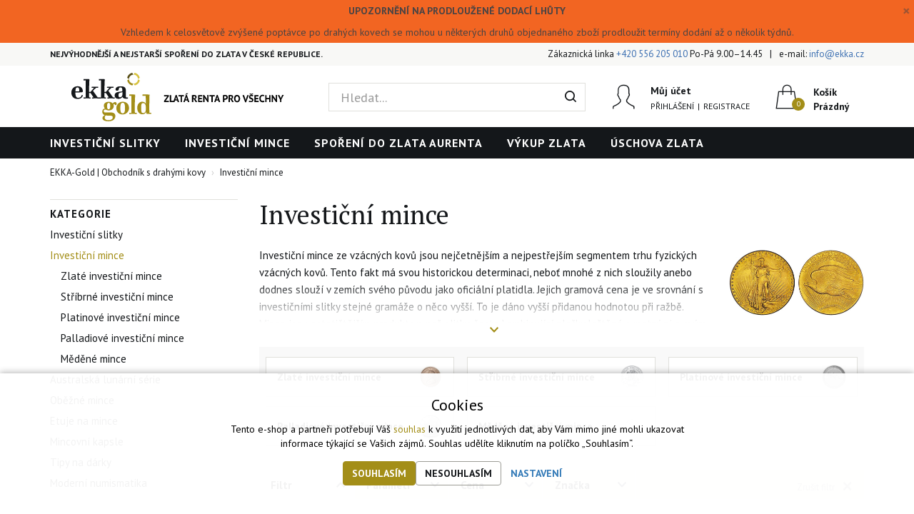

--- FILE ---
content_type: text/html; charset=UTF-8
request_url: https://www.ekka-gold.cz/investicni-mince?page=15
body_size: 17980
content:
<!doctype html>

<html lang="cs">
<head>
    <meta charset="utf-8"/>
	<meta http-equiv="X-UA-Compatible" content="IE=edge"/>
	<title>Investiční mince | EKKA Gold | 
			EKKA-Gold | Specialista na investiční zlato, stříbro, platinu, palladium</title>
	<meta name="viewport" content="width=device-width, initial-scale=1">
	<meta name="apple-mobile-web-app-capable" content="yes" />
	<meta name="description" content="Nabízíme zlaté, stříbrné, platinové i paladiové mince světových i českých producentů. Ideální volba pro ty, kdo hledají spojení krásy a trvalé hodnoty..."/>
	<meta name="keywords" content="Investiční zlato | investiční stříbro | zlaté slitky | zlaté mince | stříbrné slitky | stříbrné mince | pojištěná úschova zlata | spoření do zlata AuRENTA | Zlatá renta"/>
	<meta name="author" content="Digital Wizards - www.digitalwizards.cz; email: team@dwgroup.cz"/>
	<meta name="copyright" content="2016 &copy; EKKA-Gold | Obchodník s drahými kovy - https://www.ekka-gold.cz"/>
	<meta name="generator" content="Rocketoo - https://rocketoo.cz"/>
	<link rel="shortcut icon" href="https://www.ekka-gold.cz/storage/app/media/kostka_ekka_hCi_icon.ico">
	<link rel="icon" href="https://www.ekka-gold.cz/storage/app/media/kostka_ekka_hCi_icon.ico">
	<link rel="apple-touch-icon" href="https://www.ekka-gold.cz/storage/app/media/Kostka_EKKA.png"/>
	<link rel="apple-touch-icon" sizes="72x72" href="/storage/app/uploads/public/woodeethumbs/media-Kostka_EKKA-7830e699d9ca1e725b8172651391ee9b.png"/>
	<link rel="apple-touch-icon" sizes="114x114" href="/storage/app/uploads/public/woodeethumbs/media-Kostka_EKKA-1eac4f123f8bf4cac12abdaea76f93eb.png"/>
	<link rel="apple-touch-icon" sizes="144x144" href="/storage/app/uploads/public/woodeethumbs/media-Kostka_EKKA-c2393506e857b110d60d883433fb9193.png"/>
	<meta property="og:title" content="Investiční mince | EKKA Gold -EKKA-Gold | Specialista na investiční zlato, stříbro, platinu, palladium"/>
	<meta property="og:description" content="Nabízíme zlaté, stříbrné, platinové i paladiové mince světových i českých producentů. Ideální volba pro ty, kdo hledají spojení krásy a trvalé hodnoty..."/>
	<meta property="og:image" content="https://www.ekka-gold.cz/storage/app/uploads/public/672/8d3/0c2/6728d30c201a4743416414.jpg"/>
	<meta property="og:image:width" content="755"/>
	<meta property="og:image:height" content="400"/>
	<meta property="og:url" content="https://www.ekka-gold.cz/investicni-mince"/>
	<meta property="og:type" content="website"/>	
	<meta property="og:site_name" content="EKKA-Gold | Obchodník s drahými kovy"/>
	<link href="https://www.ekka-gold.cz/investicni-mince" rel="canonical">
    
    <link rel="canonical" href="/investicni-mince">
<meta name="robots" content="noindex, follow">
<link rel="prev" href="?page=14">
    <link rel="dns-prefetch" href="//maxcdn.bootstrapcdn.com">
    <link rel="dns-prefetch" href="//fonts.googleapis.com">
    
    <!--[if IE]>
    	<meta http-equiv="X-UA-Compatible" content="IE=Edge,chrome=1">
    <![endif]-->    
    <meta name="theme-color" content="">
    
    <!-- Bootstrap Core CSS -->
    <link href="//maxcdn.bootstrapcdn.com/bootstrap/3.3.6/css/bootstrap.min.css" rel="stylesheet" type="text/css">

    <!-- Google Web Fonts & Icons -->
    <link href="//fonts.googleapis.com/css?family=PT+Sans:400,700|PT+Serif:400,700&amp;subset=latin-ext" rel="stylesheet" type="text/css">
    
    <!-- Bootstrap Core CSS -->
    <link href="https://maxcdn.bootstrapcdn.com/bootstrap/3.3.6/css/bootstrap.min.css" rel="stylesheet" type="text/css">
    
    <!-- CSS Files -->
    <link href="https://www.ekka-gold.cz/themes/ekkagold/assets/css/theme.css?v=697dea3cd6612" rel="stylesheet" type="text/css">
    <link rel="stylesheet" href="https://www.ekka-gold.cz/plugins/rocketoo/infobox/assets/css/infobox.css">
    
    <!-- HTML5 Shim and Respond.js IE8 support of HTML5 elements and media queries -->
    <!--[if lt IE 9]>
      <script src="https://oss.maxcdn.com/libs/html5shiv/3.7.0/html5shiv.js"></script>
      <script src="https://oss.maxcdn.com/libs/respond.js/1.4.2/respond.min.js"></script>
    <![endif]-->

    <script>
        var ROCKETOO_WEBSITENAME = 'EKKA-Gold | Obchodník s drahými kovy';
        window.q=[];window.$=function(f){q.push(f)}
    </script>

    <!-- dataLayer -->
<script>
	window.dataLayer = window.dataLayer || [];

	                    window.dataLayer.push({
                'google_tag_params' : {
                    'ecomm_pagetype': 'category',
                    'ecomm_totalvalue': '',
                    'ecomm_prodid' : ''
                }
            });
        	</script>
<!-- End dataLayer --><script>
 dataLayer = window.dataLayer || []; 
    dataLayer.push({
    'event': 'view_item_list', 

    'id': '48',
    'category': 'Investiční mince',
    'parents': '',
}
);
</script><link rel="stylesheet" href="https://www.ekka-gold.cz/storage/temp/public/custom.min.css?v=697dea3ce11be"><link rel="stylesheet" href="https://www.ekka-gold.cz/storage/app/media/custom/editor.css?v=697dea3ce13bd"><!-- Hotjar Tracking Code for https://www.ekka-gold.cz -->
<script>
    (function(h,o,t,j,a,r){
        h.hj=h.hj||function(){(h.hj.q=h.hj.q||[]).push(arguments)};
        h._hjSettings={hjid:1024437,hjsv:6};
        a=o.getElementsByTagName('head')[0];
        r=o.createElement('script');r.async=1;
        r.src=t+h._hjSettings.hjid+j+h._hjSettings.hjsv;
        a.appendChild(r);
    })(window,document,'https://static.hotjar.com/c/hotjar-','.js?sv=');
</script>
<meta name="ahrefs-site-verification" content="9d955cc8622ed9d7c0f8750f4029899d61c6956c6b90646f2131e92c2a9e4b11"><script>
	window.dataLayer = window.dataLayer || [];
	function gtag(){dataLayer.push(arguments);}

    gtag('consent', 'default', {
       'ad_storage': 'denied',
       'ad_user_data': 'denied',
       'ad_personalization': 'denied',
       'analytics_storage': 'denied',
    });
    dataLayer.push({
       'event': 'default_consent'
    });

	gtag('js', new Date());
    gtag('event', 'page_view', {"send_to":"GA4","page_language":"cs","content_group":"category","currency":"CZK","page_title":"Investiční mince | EKKA Gold","page_location":"https://www.ekka-gold.cz/investicni-mince?page=15"});

    gtag('set', 'currency', 'CZK');

	
    $(function(){
        $(document).on('rocketoo:consent.onAccept', function(event, agreements) {
           if (agreements.length !== 0) {
              var gtagConsentPayload =  {
                 'ad_storage': agreements.includes('marketing') ? 'granted' : 'denied',
                 'ad_user_data': agreements.includes('marketing') ? 'granted' : 'denied',
                 'ad_personalization': agreements.includes('personalized') ? 'granted' : 'denied',
                 'analytics_storage': agreements.includes('analytics') ? 'granted' : 'denied'
              };
              console.log('update consent data', gtagConsentPayload);
              gtag('consent', 'update', gtagConsentPayload);
              dataLayer.push(
                 { 'event': 'update_consent' }
              );
           }
        });
    });
</script><script>
   (function(w,d,s,l,i){w[l]=w[l]||[];w[l].push({'gtm.start':
        new Date().getTime(),event:'gtm.js'});var f=d.getElementsByTagName(s)[0],
        j=d.createElement(s),dl=l!='dataLayer'?'&l='+l:'';j.async=true;j.src=
        '//www.googletagmanager.com/gtm.js?id='+i+dl;f.parentNode.insertBefore(j,f);
    })(window,document,'script','dataLayer','GTM-W3XNRDQ');

   window.dataLayer = window.dataLayer || [];
   function gtag(){dataLayer.push(arguments);}
   
   dataLayer.push({
      'cookies': {
         'marketing': 'false',
         'analytics': 'false',
         'personalized': 'false'
      }
   });

   $(function(){
       $(document).on('rocketoo:consent.onAccept', function(event, agreements) {
           if (agreements.length !== 0) {
               dataLayer.push({
                   'cookies': {
                       'marketing': agreements.includes('marketing') ? 'true' : 'false',
                       'analytics': agreements.includes('analytics') ? 'true' : 'false',
                       'personalized': agreements.includes('personalized') ? 'true' : 'false'
                   }
               });
           }
       });
   });
</script>
<!-- End Google Tag Manager --></head>

<body data-script-runner="products page layout_default">
    <script type="text/javascript">
    window.smartlook||(function(d) {
    var o=smartlook=function(){ o.api.push(arguments)},h=d.getElementsByTagName('head')[0];
    var c=d.createElement('script');o.api=new Array();c.async=true;c.type='text/javascript';
    c.charset='utf-8';c.src='https://rec.smartlook.com/recorder.js';h.appendChild(c);
    })(document);
    smartlook('init', 'e21535e3b5903905da5bc21075bfa94f9fe75ca5');
</script><!-- Start of Smartsupp Live Chat script -->
<script type="text/javascript">
var _smartsupp = _smartsupp || {};
_smartsupp.key = 'dcd74f7c4c012de3e9d519ac90f3d703645a0748';

window.smartsupp||(function(d) {
        var s,c,o=smartsupp=function(){ o._.push(arguments)};o._=[];
        s=d.getElementsByTagName('script')[0];c=d.createElement('script');
        c.type='text/javascript';c.charset='utf-8';c.async=true;
        c.src='//www.smartsuppchat.com/loader.js?';s.parentNode.insertBefore(c,s);
})(document);
</script><div class="rocketoo_infobox" style="background-color: #f26522; color: #4a4444;">
	<a class="infobox_close">&times;</a>	<div class="infobox_title" style="color: #4a4444;">UPOZORNĚNÍ NA PRODLOUŽENÉ DODACÍ LHŮTY</div>	<div class="infobox_text" style="color: #4a4444;">Vzhledem k celosvětově zvýšené poptávce po drahých kovech se mohou u některých druhů objednaného zboží prodloužit termíny dodání až o několik týdnů.</div></div><!-- Google Tag Manager (noscript) -->
<noscript><iframe src="//www.googletagmanager.com/ns.html?id=GTM-W3XNRDQ" height="0" width="0" style="display:none;visibility:hidden"></iframe></noscript>
<!-- End Google Tag Manager (noscript) -->
    <div id="add-to-cart-message" class="add-to-cart-message" style="display: none;"></div>

    <div class="body-wrap">
        <div class="topnav">
    <div class="container">
		<div class="row">
			<div class="topnav-menu col-md-6 col-sm-12 hidden-lg hidden-md hidden-sm">
				<nav class="topnav-menu-nav navbar">
					<div class="navbar-header">
						<button type="button" class="navbar-toggle collapsed" data-toggle="collapse" data-target="#topnav-menu" aria-expanded="false">
    						<i class="glyphicon glyphicon-menu-hamburger"></i> Menu
    					</button>
    				</div>
    				<div class="collapse navbar-collapse" id="topnav-menu">
						<div class="visible-xs visible-xxs visible-sm">
							    <ul id="topnav-main-menu" class="topnav-main-menu">
            <li class="topnav-main-menu-item category investicni-slitky">
        <a href="https://www.ekka-gold.cz/investicni-slitky">Investiční slitky</a>
    </li>
    <li class="topnav-main-menu-item category investicni-mince">
        <a href="https://www.ekka-gold.cz/investicni-mince">Investiční mince</a>
    </li>
    <li class="topnav-main-menu-item link">
        <a href="/aurenta">Spoření do zlata AuRENTA</a>
    </li>
    <li class="topnav-main-menu-item vse-o-vykupu">
        <a href="https://www.ekka-gold.cz/vse-o-vykupu">Výkup zlata</a>
    </li>
    <li class="topnav-main-menu-item uschova-zlata">
        <a href="https://www.ekka-gold.cz/uschova-zlata">Úschova zlata</a>
    </li>
    </ul> <!-- /.rocketoo-topnav-main-menu -->
						</div>

    						

						<div class="topnav-contact col-md-12">
							<div class="row"><div class="col-xs-12">Zákaznická linka <a href="tel:+420556205010">+420 556 205 010</a>  Po-Pá 9.00–14.45</div><div class="col-xs-12">e-mail: <a href="mailto:info@ekka.cz">info@ekka.cz</a></div></div>						</div>
					</div> <!-- /.navbar-collapse -->
				</nav>
			</div>

			<div class="topnav-claim col-md-6 hidden-xxs hidden-xs hidden-sm">
				Nejvýhodnější a nejstarší spoření do zlata v České republice. 
			</div>			
			<div class="topnav-contact col-sm-12 col-md-6 hidden-xxs hidden-xs">
				<ul><li>Zákaznická linka <a href="tel:+420556205010">+420 556 205 010</a>  Po-Pá 9.00–14.45</li><li>e-mail: <a href="mailto:info@ekka.cz">info@ekka.cz</a></li></ul>			</div>
		</div>
    </div>
</div> <!-- /.topnav -->

<header>
	<div class="container">
		<div class="flex-row flex-middle-xxs">
            <div class="flex-col-md-4 flex-col-sm-6 flex-col-xs-5 flex-col-xxs-6">
                <div class="brand" itemscope="" itemtype="http://schema.org/Organization">
					<a href="/" itemprop="url">
       		        	<img src="https://www.ekka-gold.cz/themes/ekkagold/assets/images/ekkagold-logo.svg" alt="EKKA-Gold | Obchodník s drahými kovy" itemprop="logo">
        		    </a>
				</div>
            </div>
            <div class="flex-col-md-4 hidden-xxs hidden-xs hidden-sm">
				<div class="rocketoo-search hidden-xs hidden-sm">
					<form class="form-search" data-request="search::onSearch">
    					<div class="form-group relative">
        					<div class="input-group btn-inner">
        						<div class="input-wrap">
        					    	<input type="text" name="q" placeholder="Hledat..." class="form-control search-query input-lg" size="20" autocomplete="off" value="" data-control="search-autocomplete">
        					    	<span class="erase"></span>
        					    </div>
        					    <span class="input-group-btn">
        					        <button class="btn input-lg" type="submit" title="Hledat">
        					            <i class="icon-search"></i>
        					        </button>
        					    </span>
        					</div>
        				</div>
    				</form> <!-- /.form-search -->
				</div>
			</div>
			<div class="header-icons flex-col-md-4 flex-col-sm-6 flex-col-xs-7 flex-col-xxs-6">
				<div class="header-item search-small header-item-xs">
				    <a href="#" class="header-item-row" data-show-element="#header-search-form">
				        <i class="header-item-icon header-item-icon-search"></i>
				    </a>
				</div>
									<div class="header-item account">
											    	<div class="header-item-row">
					    	    <a href="https://www.ekka-gold.cz/prihlaseni" class="header-item-icon header-item-icon-account"></a>
					    	    <div class="header-item-content"><div class="header-item-title">Můj účet</div><div class="header-item-text"><div class="dropdown"><a href="https://www.ekka-gold.cz/prihlaseni" class="dropdown-toggle" id="dropdown-login" data-toggle="dropdown" aria-haspopup="true" aria-expanded="true">Přihlášení</a><div class="dropdown-menu dropdown-login" aria-labelledby="dropdown-login"><p>Přihlášení</p><a href="https://www.ekka-gold.cz/prihlaseni" class="btn btn-secondary">E-shop Ekka Gold</a><p>nebo</p><a href="https://portal.ekka-gold.cz/crm/login.faces" target="_blank" class="btn btn-secondary">Spoření Aurenta</a></div></div><span>|</span><div class="dropdown"><a href="https://www.ekka-gold.cz/registrace" class="dropdown-toggle" id="dropdown-reg" data-toggle="dropdown" aria-haspopup="true" aria-expanded="true">Registrace</a><div class="dropdown-menu dropdown-login" aria-labelledby="dropdown-reg"><p>Registrace</p><a href="https://www.ekka-gold.cz/registrace" class="btn btn-secondary">E-shop Ekka Gold</a><p>nebo</p><a href="https://www.aurenta.cz/registrace/klient/registration.php?hashCode2=d67d8ab4f4c10bf22aa353e27879133c" target="_blank" class="btn btn-secondary">Spoření Aurenta</a></div></div></div></div>					    	</div>
					    					</div>
								<div class="header-item cart">
					<div id="rocketoo-mini-cart" class="mini-cart cart-wrap">
	<div class="mini-cart-icon">
    <a href="https://www.ekka-gold.cz/kosik" class="header-item-row empty" title="Zobrazit košík" data-target="#mini-cart-info" data-toggle="collapse-hover">
    <i class="header-item-icon header-item-icon-cart" data-count="0"></i>
    <div class="header-item-content">
        <div class="header-item-title">Košík</div>
        <div class="header-item-text">Prázdný</div>
    </div>
</a></div>

</div> <!-- /.mini-cart -->

				</div>
			</div>
			<div class="flex-col-xxs-12">
				<div id="header-search-form" class="rocketoo-search header-search-form hidden-md hidden-lg header-search-hidden">
				    <form class="form-search" data-request="search::onSearch">
				        <div class="form-group relative">
				            <div class="input-group btn-inner">
				            	<div class="input-wrap">
				                	<input type="text" name="q" placeholder="Hledat..." class="form-control search-query input-lg" size="20" autocomplete="off" value="" data-control="search-autocomplete">
				                	<span class="erase"></span>
				                </div>
				                <span class="input-group-btn">
				                    <button class="btn input-lg" type="submit" title="Hledat">
				                        <i class="icon-search"></i>
				                    </button>
				                </span>
				            </div>
				        </div>
				    </form> <!-- /.form-search -->
				</div>
			</div>
		</div>
	</div>
</header> <!-- /header -->


	<div class="navigation hidden-xxs hidden-xs" role="navigation">
		<div class="container">
			<nav class="navigation-nav">
				    <ul id="topnav-main-menu" class="topnav-main-menu">
            <li class="topnav-main-menu-item category investicni-slitky">
        <a href="https://www.ekka-gold.cz/investicni-slitky">Investiční slitky</a>
    </li>
    <li class="topnav-main-menu-item category investicni-mince">
        <a href="https://www.ekka-gold.cz/investicni-mince">Investiční mince</a>
    </li>
    <li class="topnav-main-menu-item link">
        <a href="/aurenta">Spoření do zlata AuRENTA</a>
    </li>
    <li class="topnav-main-menu-item vse-o-vykupu">
        <a href="https://www.ekka-gold.cz/vse-o-vykupu">Výkup zlata</a>
    </li>
    <li class="topnav-main-menu-item uschova-zlata">
        <a href="https://www.ekka-gold.cz/uschova-zlata">Úschova zlata</a>
    </li>
    </ul> <!-- /.rocketoo-topnav-main-menu -->
			</nav>
		</div>
	</div> <!-- /.navigation -->


        <div class="page-content-wrap">
            




<div id="main-container" class="main-container container">
	<div class="row">
		<div class="main-breadcrumb col-sm-12 hidden-xxs hidden-xs hidden-sm">
			<ol class="rocketoo-breadcrumb breadcrumb" itemscope itemtype="http://schema.org/BreadcrumbList">
        <li class="home" itemprop="itemListElement" itemscope itemtype="http://schema.org/ListItem">
	<a href="https://www.ekka-gold.cz" itemprop="item">
		<span itemprop="name">EKKA-Gold | Obchodník s drahými kovy</span>
        <meta itemprop="position" content="1">
	</a>
</li>
    <li class="active" itemprop="itemListElement" itemscope itemtype="http://schema.org/ListItem">
    	    		<span itemprop="name">Investiční mince</span>
                <meta itemprop="position" content="2">
    </li>
    </ol>		</div>
	</div>

	<div class="row">
					<div class="sidebar col-sm-12 col-md-3" role="sidebar">
			            <div class="category-menu hidden-md hidden-lg">
            <div class="category-menu-header">
                <div class="navbar-header navbar-menu">
                    <a href="https://www.ekka-gold.cz">
                        <span class="navbar-menu-toggle"><i class="glyphicon glyphicon-share-alt"></i></span>
                    </a>
                    <h3 class="navbar-menu-title">Investiční mince</h3>
                </div>
                                    <div class="navbar-menu-collapse navbar-inverse">
                        <ul class="nav navbar-nav">
                                                            <li>
                                    <a href="/zlate-investicni-mince" class="navbar-menu-link" title="Zlaté investiční mince">Zlaté investiční mince</a>
                                </li>
                                                            <li>
                                    <a href="/stribrne-investicni-mince" class="navbar-menu-link" title="Stříbrné investiční mince">Stříbrné investiční mince</a>
                                </li>
                                                            <li>
                                    <a href="/platinove-investicni-mince" class="navbar-menu-link" title="Platinové investiční mince">Platinové investiční mince</a>
                                </li>
                                                            <li>
                                    <a href="/palladiove-investicni-mince" class="navbar-menu-link" title="Palladiové investiční mince">Palladiové investiční mince</a>
                                </li>
                                                            <li>
                                    <a href="/medene-investicni-mince" class="navbar-menu-link" title="Měděné investiční mince">Měděné mince</a>
                                </li>
                                                    </ul>
                    </div>
                            </div>
        </div> <!-- /.category-menu -->
    
    <aside class="widget widget-categories hidden-xxs hidden-xs hidden-sm">
        <h5 class="widget-title">Kategorie</h5>
        <div class="widget-categories-content">
                <ul class="rocketoo-categories-list root-level">
            <li class="category category-46 category-name-investicni-slitky level-0 has-children">
    	
                <a href="/investicni-slitky" title="Investiční slitky">Investiční slitky</a>
        
            </li>
    <li class="category category-48 category-name-investicni-mince level-0 has-children active current">
    	
                <a href="/investicni-mince" title="Investiční mince">Investiční mince</a>
        
                    <ul class="category-sub category-sub-open">
                    <li class="category category-22 category-name-zlate-investicni-mince level-1 no-children">
    	
                <a href="/zlate-investicni-mince" title="Zlaté investiční mince">Zlaté investiční mince</a>
        
            </li>
    <li class="category category-24 category-name-stribrne-investicni-mince level-1 no-children">
    	
                <a href="/stribrne-investicni-mince" title="Stříbrné investiční mince">Stříbrné investiční mince</a>
        
            </li>
    <li class="category category-26 category-name-platinove-investicni-mince level-1 no-children">
    	
                <a href="/platinove-investicni-mince" title="Platinové investiční mince">Platinové investiční mince</a>
        
            </li>
    <li class="category category-28 category-name-palladiove-investicni-mince level-1 no-children">
    	
                <a href="/palladiove-investicni-mince" title="Palladiové investiční mince">Palladiové investiční mince</a>
        
            </li>
    <li class="category category-30 category-name-medene-investicni-mince level-1 no-children">
    	
                <a href="/medene-investicni-mince" title="Měděné investiční mince">Měděné mince</a>
        
            </li>
            </ul>
            </li>
    <li class="category category-47 category-name-australska-lunarni-serie level-0 has-children">
    	
                <a href="/australska-lunarni-serie" title="Australská lunární série">Australská lunární série</a>
        
            </li>
    <li class="category category-53 category-name-obezne-mince level-0 no-children">
    	
                <a href="/obezne-mince" title="Oběžné mince">Oběžné mince</a>
        
            </li>
    <li class="category category-35 category-name-etuje level-0 no-children">
    	
                <a href="/etuje" title="Etuje">Etuje na mince</a>
        
            </li>
    <li class="category category-36 category-name-plastove-kapsle-na-mince level-0 has-children">
    	
                <a href="/plastove-kapsle-na-mince" title="Plastové kapsle na mince">Mincovní kapsle</a>
        
            </li>
    <li class="category category-52 category-name-tipy-na-darky level-0 has-children">
    	
                <a href="/tipy-na-darky" title="Tipy na dárky">Tipy na dárky</a>
        
            </li>
    <li class="category category-55 category-name-moderni-numismatika level-0 no-children">
    	
                <a href="/moderni-numismatika" title="Moderní numismatika">Moderní numismatika</a>
        
            </li>
    </ul> <!-- /.rocketoo-categories-list -->
        </div>
    </aside> <!-- /.widget-categories -->
	
	<aside class="widget widget-openhours hidden-xxs hidden-xs hidden-sm">
    <h5 class="widget-title">Provozní doba prodejny</h5>
    <div class="widget-openhours-content">
        <p>Nyní: Prodejna uzavřena</p>
        <div class="days">
            <span class="day">Po</span> 09:00–15:00
        </div>
        <div class="days">
            <span class="day">Út</span> 09:00–15:00
        </div>
        <div class="days">
            <span class="day">St</span> 09:00–17:00
        </div>
        <div class="days">
            <span class="day">Čt</span> 09:00–15:00
        </div>
        <div class="days">
            <span class="day">Pá</span> 09:00–15:00
        </div>
        <div class="days">
            <span class="day">So–Ne</span> Zavřeno
        </div>
    </div>
</aside> <!-- /.widget-openhours -->

<aside class="widget widget-openhours hidden-xxs hidden-xs hidden-sm">
	<h5 class="widget-title">Provozní doba e-shopu</h5>
    <div class="widget-openhours-content">
        <p>Nyní: E-shop uzavřen</p>
    	<div class="days">
    		<span class="day">Po–Pá</span> 08:00–17:00
    	</div>
    	<div class="days">
    		<span class="day">So–Ne</span> Zavřeno
    	</div>
    </div>
</aside> <!-- /.widget-openhours -->

<aside class="widget widget-callus hidden-xxs hidden-xs hidden-sm">
	<h5 class="widget-title">Potřebujete poradit?</h5>
    <div class="widget-callus-content">
    	<p>Volejte ve všední dny od 9.00-14.45</p>
    	<a href="tel:+420556205010" class="phone">556 205 010</a>
    </div>
</aside> <!-- /.widget-callus -->

<aside class="widget widget-whyus hidden-xxs hidden-xs hidden-sm">
	<h5 class="widget-title">Proč nakupovat u nás</h5>
    <div class="widget-whyus-content">
    	<ul>
    		            <li class="whyus2">Garance zpětného výkupu</li>
    		<li class="whyus3">Okamžitá fixace ceny</li>
    		<li class="whyus4">Diskrétní balení</li>
    		<li class="whyus5">100% pojištění ceny zboží</li>
    	</ul>
    </div>
</aside> <!-- /.widget-whyus --></div> <!-- /.sidebar -->				
		<div class="main-body col-sm-12 col-md-9" role="main">
			<h1 class="main-heading hidden-xxs hidden-xs hidden-sm">Investiční mince</h1>	<div class="row rocketoo-category-intro  first-section">
				<div class="col-sm-9 category-body">
			<p>Investiční mince ze vzácných kovů jsou nejčetnějším a nejpestřejším segmentem trhu fyzických vzácných kovů. Tento fakt má svou historickou determinaci, neboť mnohé z nich sloužily anebo dodnes slouží v zemích svého původu jako oficiální platidla. Jejich gramová cena je ve srovnání s investičními slitky stejné gramáže o něco vyšší. To je dáno vyšší přidanou hodnotou při ražbě. Mince jsou estetičtějším produktem než slitky, často kombinující plošky leštěné s matnými a svým způsobem reprezentují vrchol razičského umění mincovny nezřídka s mnohasetletou tradicí. Vyšší nákupní gramová cena je však kompenzována zpravidla také vyšší cenou zpětného odkupu u obchodníků.
	<br>Trh s investičními mincemi je co do počtu certifikovaných producentů i sortimentní šíře ještě větší než trh <a href="https://www.ekka-gold.cz/investicni-slitky">s investičními slitky</a>. Mezi nejúspěšnější mincovny oprávněné státními autoritami k ražbě investičních mincí patří například <a href="https://www.muenzeoesterreich.at/eng" rel="noopener noreferrer" target="_blank">Münze Österreich</a>, <a href="https://www.royalmint.com/" rel="noopener noreferrer" target="_blank">The Royal Mint</a>, <a href="https://www.usmint.gov/" rel="noopener noreferrer" target="_blank">US Mint</a>, <a href="https://www.mint.ca/store/template/home.jsp" rel="noopener noreferrer" target="_blank">Royal Canadian Mint</a>, <a href="https://www.perthmint.com/" rel="noopener noreferrer" target="_blank">The Perth Mint</a> a řada dalších mincoven registrovaných v londýnské asociaci LBMA (London Bullion Market Association).</p>
		</div>
					<div class="col-sm-3">
				<img src="https://www.ekka-gold.cz/storage/app/uploads/public/672/8d3/0c2/6728d30c201a4743416414.jpg" alt="Investiční mince" class="category-thumbnail img-responsive" />
			</div>
			</div> <!-- /.rocketoo-category-intro -->
				<div class="rocketoo-subcategories-list">
		<ul class="flex-row row-md">
							<li class="subcategory subcategory-22 subcategory-name-zlate-investicni-mince flex-col-md-4 flex-col-sm-6 col-xs-12">
	<h2>
		<a href="/zlate-investicni-mince" class="subcategory-item image">
			<div class="subcategory-item-body">
				Zlaté investiční mince
			</div>

            				<div class="subcategory-item-image">
					<img src="https://www.ekka-gold.cz/storage/app/uploads/public/5e1/6c8/f03/thumb_2756_150_150_0_0_fit.jpg" alt="Zlaté investiční mince">
				</div>
					</a>
	</h2>
</li>							<li class="subcategory subcategory-24 subcategory-name-stribrne-investicni-mince flex-col-md-4 flex-col-sm-6 col-xs-12">
	<h2>
		<a href="/stribrne-investicni-mince" class="subcategory-item image">
			<div class="subcategory-item-body">
				Stříbrné investiční mince
			</div>

            				<div class="subcategory-item-image">
					<img src="https://www.ekka-gold.cz/storage/app/uploads/public/5e1/6c8/f03/thumb_2757_150_150_0_0_fit.png" alt="Stříbrné investiční mince">
				</div>
					</a>
	</h2>
</li>							<li class="subcategory subcategory-26 subcategory-name-platinove-investicni-mince flex-col-md-4 flex-col-sm-6 col-xs-12">
	<h2>
		<a href="/platinove-investicni-mince" class="subcategory-item image">
			<div class="subcategory-item-body">
				Platinové investiční mince
			</div>

            				<div class="subcategory-item-image">
					<img src="https://www.ekka-gold.cz/storage/app/uploads/public/5e1/6c8/f03/thumb_2758_150_150_0_0_fit.jpg" alt="Platinové investiční mince">
				</div>
					</a>
	</h2>
</li>							<li class="subcategory subcategory-28 subcategory-name-palladiove-investicni-mince flex-col-md-4 flex-col-sm-6 col-xs-12">
	<h2>
		<a href="/palladiove-investicni-mince" class="subcategory-item image">
			<div class="subcategory-item-body">
				Palladiové investiční mince
			</div>

            				<div class="subcategory-item-image">
					<img src="https://www.ekka-gold.cz/storage/app/uploads/public/5e1/6c8/f04/thumb_2759_150_150_0_0_fit.png" alt="Palladiové investiční mince">
				</div>
					</a>
	</h2>
</li>							<li class="subcategory subcategory-30 subcategory-name-medene-investicni-mince flex-col-md-4 flex-col-sm-6 col-xs-12">
	<h2>
		<a href="/medene-investicni-mince" class="subcategory-item image">
			<div class="subcategory-item-body">
				Měděné investiční mince
			</div>

            				<div class="subcategory-item-image">
					<img src="https://www.ekka-gold.cz/storage/app/uploads/public/5db/93a/78b/thumb_2629_150_150_0_0_fit.png" alt="Měděné investiční mince" class="no-image">
				</div>
					</a>
	</h2>
</li>					</ul>
	</div> <!-- /.rocketoo-subcategories-list -->
	<div id="rocketoo-__category__products__2__48__">
        <div class="rocketoo-products-toolbar">
		<a href="#filter-container" class="btn btn-primary btn-block btn-filter hidden-sm hidden-md hidden-lg" role="button" data-toggle="collapse" aria-expanded="false" aria-controls="filter-container"><i class="glyphicon glyphicon-filter"></i>Upřesnit výsledky</a>
		
		<form
			data-request="__category__products__2__48__::onFilter"
						data-request-success="Products.setUrl(data.url);"
            class="filter-form"
			>
			<div id="filter-container" class="rocketoo-products-filter collapse">
									<div class="rocketoo-products-toolbar-tabs">
						<div id="filter-tab">
							<a class="rocketoo-products-filter-reset tool-tip" title="Zrušit filtr"
								data-request="__category__products__2__48__::onFilterReset"
								data-request-success="Products.filterReset();"><span>Zrušit filtr</span> &times;</a>
								
							<ul class="resp-tabs-list nav nav-tabs nav-tabs-accordion" role="tablist">
                                                                    <li class="tab-flags"><span>Filtr</span></li>
                                								                                    <li class="tab-parameters"><span>Parametr</span></li>
								                                                                    <li class="tab-price"><span>Cena</span></li>
                                																	<li class="tab-brands"><span>Značka</span></li>
															</ul>
							<div class="resp-tabs-container">
                                                                    <div class="tab-content tab-flags">
                                        <ul>
                                                                                            <li>
                                                    <input id="is_in_stock" type="checkbox" class="filter-flags" name="is_in_stock" value="1" >
                                                    <label for="is_in_stock">Skladem</label>
                                                </li>
                                            
                                                                                            <li>
                                                    <input id="flag-5" type="checkbox" class="filter-flags" name="flags[]" value="5" >
                                                    <label for="flag-5">Novinka</label>
                                                </li>
                                                                                            <li>
                                                    <input id="flag-6" type="checkbox" class="filter-flags" name="flags[]" value="6" >
                                                    <label for="flag-6">Rarita</label>
                                                </li>
                                                                                            <li>
                                                    <input id="flag-30" type="checkbox" class="filter-flags" name="flags[]" value="30" >
                                                    <label for="flag-30">Výhodná cena</label>
                                                </li>
                                                                                            <li>
                                                    <input id="flag-196" type="checkbox" class="filter-flags" name="flags[]" value="196" >
                                                    <label for="flag-196">Cenový BONUS k 17. výročí EKKA-Gold</label>
                                                </li>
                                                                                    </ul>
                                    </div><!-- /.tab-flags -->
                                
																	<div class="tab-content tab-parameters">
										<table>
                                                                                            <tr>
                                                    <th>Čistá hmotnost (g)</th>
                                                    <td>
                                                        <ul>
                                                                                                                            <li>
                                                                    <input id="param-300-1"
                                                                           class="filter-params"
                                                                           type="checkbox"
                                                                           name="params[4][]"
                                                                           value="300" >
                                                                    <label for="param-300-1">31,10 (1 Oz)</label>
                                                                </li>
                                                                                                                            <li>
                                                                    <input id="param-103-2"
                                                                           class="filter-params"
                                                                           type="checkbox"
                                                                           name="params[4][]"
                                                                           value="103" >
                                                                    <label for="param-103-2">15,55 (1/2 Oz)</label>
                                                                </li>
                                                                                                                            <li>
                                                                    <input id="param-132-3"
                                                                           class="filter-params"
                                                                           type="checkbox"
                                                                           name="params[4][]"
                                                                           value="132" >
                                                                    <label for="param-132-3">7,78 (1/4 Oz)</label>
                                                                </li>
                                                                                                                            <li>
                                                                    <input id="param-133-4"
                                                                           class="filter-params"
                                                                           type="checkbox"
                                                                           name="params[4][]"
                                                                           value="133" >
                                                                    <label for="param-133-4">3,11 (1/10 Oz)</label>
                                                                </li>
                                                                                                                            <li>
                                                                    <input id="param-142-5"
                                                                           class="filter-params"
                                                                           type="checkbox"
                                                                           name="params[4][]"
                                                                           value="142" >
                                                                    <label for="param-142-5">1,55 (1/20 Oz)</label>
                                                                </li>
                                                                                                                            <li>
                                                                    <input id="param-153-6"
                                                                           class="filter-params"
                                                                           type="checkbox"
                                                                           name="params[4][]"
                                                                           value="153" >
                                                                    <label for="param-153-6">1,24 (1/25 Oz)</label>
                                                                </li>
                                                                                                                            <li>
                                                                    <input id="param-135-7"
                                                                           class="filter-params"
                                                                           type="checkbox"
                                                                           name="params[4][]"
                                                                           value="135" >
                                                                    <label for="param-135-7">1,00</label>
                                                                </li>
                                                                                                                            <li>
                                                                    <input id="param-946-8"
                                                                           class="filter-params"
                                                                           type="checkbox"
                                                                           name="params[4][]"
                                                                           value="946" >
                                                                    <label for="param-946-8">1,50</label>
                                                                </li>
                                                                                                                            <li>
                                                                    <input id="param-1278-9"
                                                                           class="filter-params"
                                                                           type="checkbox"
                                                                           name="params[4][]"
                                                                           value="1278" >
                                                                    <label for="param-1278-9">1,87</label>
                                                                </li>
                                                                                                                            <li>
                                                                    <input id="param-306-10"
                                                                           class="filter-params"
                                                                           type="checkbox"
                                                                           name="params[4][]"
                                                                           value="306" >
                                                                    <label for="param-306-10">2,905</label>
                                                                </li>
                                                                                                                            <li>
                                                                    <input id="param-122-11"
                                                                           class="filter-params"
                                                                           type="checkbox"
                                                                           name="params[4][]"
                                                                           value="122" >
                                                                    <label for="param-122-11">2,91</label>
                                                                </li>
                                                                                                                            <li>
                                                                    <input id="param-136-12"
                                                                           class="filter-params"
                                                                           type="checkbox"
                                                                           name="params[4][]"
                                                                           value="136" >
                                                                    <label for="param-136-12">3,00</label>
                                                                </li>
                                                                                                                            <li>
                                                                    <input id="param-448-13"
                                                                           class="filter-params"
                                                                           type="checkbox"
                                                                           name="params[4][]"
                                                                           value="448" >
                                                                    <label for="param-448-13">3,05</label>
                                                                </li>
                                                                                                                            <li>
                                                                    <input id="param-117-14"
                                                                           class="filter-params"
                                                                           type="checkbox"
                                                                           name="params[4][]"
                                                                           value="117" >
                                                                    <label for="param-117-14">3,44</label>
                                                                </li>
                                                                                                                            <li>
                                                                    <input id="param-130-15"
                                                                           class="filter-params"
                                                                           type="checkbox"
                                                                           name="params[4][]"
                                                                           value="130" >
                                                                    <label for="param-130-15">3,58</label>
                                                                </li>
                                                                                                                            <li>
                                                                    <input id="param-808-16"
                                                                           class="filter-params"
                                                                           type="checkbox"
                                                                           name="params[4][]"
                                                                           value="808" >
                                                                    <label for="param-808-16">3,66</label>
                                                                </li>
                                                                                                                            <li>
                                                                    <input id="param-1204-17"
                                                                           class="filter-params"
                                                                           type="checkbox"
                                                                           name="params[4][]"
                                                                           value="1204" >
                                                                    <label for="param-1204-17">3,75</label>
                                                                </li>
                                                                                                                            <li>
                                                                    <input id="param-1103-18"
                                                                           class="filter-params"
                                                                           type="checkbox"
                                                                           name="params[4][]"
                                                                           value="1103" >
                                                                    <label for="param-1103-18">3,87</label>
                                                                </li>
                                                                                                                            <li>
                                                                    <input id="param-123-19"
                                                                           class="filter-params"
                                                                           type="checkbox"
                                                                           name="params[4][]"
                                                                           value="123" >
                                                                    <label for="param-123-19">5,81</label>
                                                                </li>
                                                                                                                            <li>
                                                                    <input id="param-502-20"
                                                                           class="filter-params"
                                                                           type="checkbox"
                                                                           name="params[4][]"
                                                                           value="502" >
                                                                    <label for="param-502-20">6,048</label>
                                                                </li>
                                                                                                                            <li>
                                                                    <input id="param-119-21"
                                                                           class="filter-params"
                                                                           type="checkbox"
                                                                           name="params[4][]"
                                                                           value="119" >
                                                                    <label for="param-119-21">6,09</label>
                                                                </li>
                                                                                                                            <li>
                                                                    <input id="param-607-22"
                                                                           class="filter-params"
                                                                           type="checkbox"
                                                                           name="params[4][]"
                                                                           value="607" >
                                                                    <label for="param-607-22">6,22</label>
                                                                </li>
                                                                                                                            <li>
                                                                    <input id="param-3142-23"
                                                                           class="filter-params"
                                                                           type="checkbox"
                                                                           name="params[4][]"
                                                                           value="3142" >
                                                                    <label for="param-3142-23">6.88</label>
                                                                </li>
                                                                                                                            <li>
                                                                    <input id="param-131-24"
                                                                           class="filter-params"
                                                                           type="checkbox"
                                                                           name="params[4][]"
                                                                           value="131" >
                                                                    <label for="param-131-24">7,16</label>
                                                                </li>
                                                                                                                            <li>
                                                                    <input id="param-741-25"
                                                                           class="filter-params"
                                                                           type="checkbox"
                                                                           name="params[4][]"
                                                                           value="741" >
                                                                    <label for="param-741-25">7,32</label>
                                                                </li>
                                                                                                                            <li>
                                                                    <input id="param-938-26"
                                                                           class="filter-params"
                                                                           type="checkbox"
                                                                           name="params[4][]"
                                                                           value="938" >
                                                                    <label for="param-938-26">7,50</label>
                                                                </li>
                                                                                                                            <li>
                                                                    <input id="param-1200-27"
                                                                           class="filter-params"
                                                                           type="checkbox"
                                                                           name="params[4][]"
                                                                           value="1200" >
                                                                    <label for="param-1200-27">7,52</label>
                                                                </li>
                                                                                                                            <li>
                                                                    <input id="param-677-28"
                                                                           class="filter-params"
                                                                           type="checkbox"
                                                                           name="params[4][]"
                                                                           value="677" >
                                                                    <label for="param-677-28">7,74</label>
                                                                </li>
                                                                                                                            <li>
                                                                    <input id="param-137-29"
                                                                           class="filter-params"
                                                                           type="checkbox"
                                                                           name="params[4][]"
                                                                           value="137" >
                                                                    <label for="param-137-29">8,00</label>
                                                                </li>
                                                                                                                            <li>
                                                                    <input id="param-951-30"
                                                                           class="filter-params"
                                                                           type="checkbox"
                                                                           name="params[4][]"
                                                                           value="951" >
                                                                    <label for="param-951-30">8,06</label>
                                                                </li>
                                                                                                                            <li>
                                                                    <input id="param-929-31"
                                                                           class="filter-params"
                                                                           type="checkbox"
                                                                           name="params[4][]"
                                                                           value="929" >
                                                                    <label for="param-929-31">9,15</label>
                                                                </li>
                                                                                                                            <li>
                                                                    <input id="param-144-32"
                                                                           class="filter-params"
                                                                           type="checkbox"
                                                                           name="params[4][]"
                                                                           value="144" >
                                                                    <label for="param-144-32">10,00</label>
                                                                </li>
                                                                                                                            <li>
                                                                    <input id="param-1341-33"
                                                                           class="filter-params"
                                                                           type="checkbox"
                                                                           name="params[4][]"
                                                                           value="1341" >
                                                                    <label for="param-1341-33">10,32</label>
                                                                </li>
                                                                                                                            <li>
                                                                    <input id="param-4144-34"
                                                                           class="filter-params"
                                                                           type="checkbox"
                                                                           name="params[4][]"
                                                                           value="4144" >
                                                                    <label for="param-4144-34">10,33</label>
                                                                </li>
                                                                                                                            <li>
                                                                    <input id="param-128-35"
                                                                           class="filter-params"
                                                                           type="checkbox"
                                                                           name="params[4][]"
                                                                           value="128" >
                                                                    <label for="param-128-35">12,00</label>
                                                                </li>
                                                                                                                            <li>
                                                                    <input id="param-1279-36"
                                                                           class="filter-params"
                                                                           type="checkbox"
                                                                           name="params[4][]"
                                                                           value="1279" >
                                                                    <label for="param-1279-36">12,025</label>
                                                                </li>
                                                                                                                            <li>
                                                                    <input id="param-1371-37"
                                                                           class="filter-params"
                                                                           type="checkbox"
                                                                           name="params[4][]"
                                                                           value="1371" >
                                                                    <label for="param-1371-37">12,5</label>
                                                                </li>
                                                                                                                            <li>
                                                                    <input id="param-152-38"
                                                                           class="filter-params"
                                                                           type="checkbox"
                                                                           name="params[4][]"
                                                                           value="152" >
                                                                    <label for="param-152-38">12,15</label>
                                                                </li>
                                                                                                                            <li>
                                                                    <input id="param-1267-39"
                                                                           class="filter-params"
                                                                           type="checkbox"
                                                                           name="params[4][]"
                                                                           value="1267" >
                                                                    <label for="param-1267-39">13,00</label>
                                                                </li>
                                                                                                                            <li>
                                                                    <input id="param-121-40"
                                                                           class="filter-params"
                                                                           type="checkbox"
                                                                           name="params[4][]"
                                                                           value="121" >
                                                                    <label for="param-121-40">13,76</label>
                                                                </li>
                                                                                                                            <li>
                                                                    <input id="param-138-41"
                                                                           class="filter-params"
                                                                           type="checkbox"
                                                                           name="params[4][]"
                                                                           value="138" >
                                                                    <label for="param-138-41">15,00</label>
                                                                </li>
                                                                                                                            <li>
                                                                    <input id="param-1195-42"
                                                                           class="filter-params"
                                                                           type="checkbox"
                                                                           name="params[4][]"
                                                                           value="1195" >
                                                                    <label for="param-1195-42">15,05</label>
                                                                </li>
                                                                                                                            <li>
                                                                    <input id="param-1450-43"
                                                                           class="filter-params"
                                                                           type="checkbox"
                                                                           name="params[4][]"
                                                                           value="1450" >
                                                                    <label for="param-1450-43">16,00</label>
                                                                </li>
                                                                                                                            <li>
                                                                    <input id="param-1339-44"
                                                                           class="filter-params"
                                                                           type="checkbox"
                                                                           name="params[4][]"
                                                                           value="1339" >
                                                                    <label for="param-1339-44">17,20</label>
                                                                </li>
                                                                                                                            <li>
                                                                    <input id="param-923-45"
                                                                           class="filter-params"
                                                                           type="checkbox"
                                                                           name="params[4][]"
                                                                           value="923" >
                                                                    <label for="param-923-45">18,30</label>
                                                                </li>
                                                                                                                            <li>
                                                                    <input id="param-393-46"
                                                                           class="filter-params"
                                                                           type="checkbox"
                                                                           name="params[4][]"
                                                                           value="393" >
                                                                    <label for="param-393-46">25,00</label>
                                                                </li>
                                                                                                                            <li>
                                                                    <input id="param-139-47"
                                                                           class="filter-params"
                                                                           type="checkbox"
                                                                           name="params[4][]"
                                                                           value="139" >
                                                                    <label for="param-139-47">30,00</label>
                                                                </li>
                                                                                                                            <li>
                                                                    <input id="param-1153-48"
                                                                           class="filter-params"
                                                                           type="checkbox"
                                                                           name="params[4][]"
                                                                           value="1153" >
                                                                    <label for="param-1153-48">30,09</label>
                                                                </li>
                                                                                                                            <li>
                                                                    <input id="param-120-49"
                                                                           class="filter-params"
                                                                           type="checkbox"
                                                                           name="params[4][]"
                                                                           value="120" >
                                                                    <label for="param-120-49">30,48</label>
                                                                </li>
                                                                                                                            <li>
                                                                    <input id="param-1554-50"
                                                                           class="filter-params"
                                                                           type="checkbox"
                                                                           name="params[4][]"
                                                                           value="1554" >
                                                                    <label for="param-1554-50">34,40</label>
                                                                </li>
                                                                                                                            <li>
                                                                    <input id="param-349-51"
                                                                           class="filter-params"
                                                                           type="checkbox"
                                                                           name="params[4][]"
                                                                           value="349" >
                                                                    <label for="param-349-51">37,50</label>
                                                                </li>
                                                                                                                            <li>
                                                                    <input id="param-141-52"
                                                                           class="filter-params"
                                                                           type="checkbox"
                                                                           name="params[4][]"
                                                                           value="141" >
                                                                    <label for="param-141-52">62,21 (2 Oz)</label>
                                                                </li>
                                                                                                                            <li>
                                                                    <input id="param-1173-53"
                                                                           class="filter-params"
                                                                           type="checkbox"
                                                                           name="params[4][]"
                                                                           value="1173" >
                                                                    <label for="param-1173-53">62,21 (2 x 1 Oz)</label>
                                                                </li>
                                                                                                                            <li>
                                                                    <input id="param-140-54"
                                                                           class="filter-params"
                                                                           type="checkbox"
                                                                           name="params[4][]"
                                                                           value="140" >
                                                                    <label for="param-140-54">155,52 (5 Oz)</label>
                                                                </li>
                                                                                                                            <li>
                                                                    <input id="param-413-55"
                                                                           class="filter-params"
                                                                           type="checkbox"
                                                                           name="params[4][]"
                                                                           value="413" >
                                                                    <label for="param-413-55">311,04 (10 Oz)</label>
                                                                </li>
                                                                                                                            <li>
                                                                    <input id="param-150-56"
                                                                           class="filter-params"
                                                                           type="checkbox"
                                                                           name="params[4][]"
                                                                           value="150" >
                                                                    <label for="param-150-56">622,07 (20 Oz)</label>
                                                                </li>
                                                                                                                            <li>
                                                                    <input id="param-4651-57"
                                                                           class="filter-params"
                                                                           type="checkbox"
                                                                           name="params[4][]"
                                                                           value="4651" >
                                                                    <label for="param-4651-57">870</label>
                                                                </li>
                                                                                                                            <li>
                                                                    <input id="param-104-58"
                                                                           class="filter-params"
                                                                           type="checkbox"
                                                                           name="params[4][]"
                                                                           value="104" >
                                                                    <label for="param-104-58">1000,00</label>
                                                                </li>
                                                                                                                            <li>
                                                                    <input id="param-3182-59"
                                                                           class="filter-params"
                                                                           type="checkbox"
                                                                           name="params[4][]"
                                                                           value="3182" >
                                                                    <label for="param-3182-59">1559,80</label>
                                                                </li>
                                                                                                                            <li>
                                                                    <input id="param-538-60"
                                                                           class="filter-params"
                                                                           type="checkbox"
                                                                           name="params[4][]"
                                                                           value="538" >
                                                                    <label for="param-538-60">10000</label>
                                                                </li>
                                                                                                                    </ul>
                                                    </td>
                                                </tr>
											                                                <tr>
                                                    <th>Ryzost</th>
                                                    <td>
                                                        <ul>
                                                                                                                            <li>
                                                                    <input id="param-98-1"
                                                                           class="filter-params"
                                                                           type="checkbox"
                                                                           name="params[5][]"
                                                                           value="98" >
                                                                    <label for="param-98-1">999,9/1000</label>
                                                                </li>
                                                                                                                            <li>
                                                                    <input id="param-206-2"
                                                                           class="filter-params"
                                                                           type="checkbox"
                                                                           name="params[5][]"
                                                                           value="206" >
                                                                    <label for="param-206-2">999,99/1000</label>
                                                                </li>
                                                                                                                            <li>
                                                                    <input id="param-1594-3"
                                                                           class="filter-params"
                                                                           type="checkbox"
                                                                           name="params[5][]"
                                                                           value="1594" >
                                                                    <label for="param-1594-3">999,9</label>
                                                                </li>
                                                                                                                            <li>
                                                                    <input id="param-205-4"
                                                                           class="filter-params"
                                                                           type="checkbox"
                                                                           name="params[5][]"
                                                                           value="205" >
                                                                    <label for="param-205-4">999,5/1000</label>
                                                                </li>
                                                                                                                            <li>
                                                                    <input id="param-1579-5"
                                                                           class="filter-params"
                                                                           type="checkbox"
                                                                           name="params[5][]"
                                                                           value="1579" >
                                                                    <label for="param-1579-5">999</label>
                                                                </li>
                                                                                                                            <li>
                                                                    <input id="param-279-6"
                                                                           class="filter-params"
                                                                           type="checkbox"
                                                                           name="params[5][]"
                                                                           value="279" >
                                                                    <label for="param-279-6">999/1000</label>
                                                                </li>
                                                                                                                            <li>
                                                                    <input id="param-100-7"
                                                                           class="filter-params"
                                                                           type="checkbox"
                                                                           name="params[5][]"
                                                                           value="100" >
                                                                    <label for="param-100-7">986/1000</label>
                                                                </li>
                                                                                                                            <li>
                                                                    <input id="param-1638-8"
                                                                           class="filter-params"
                                                                           type="checkbox"
                                                                           name="params[5][]"
                                                                           value="1638" >
                                                                    <label for="param-1638-8">986</label>
                                                                </li>
                                                                                                                            <li>
                                                                    <input id="param-1061-9"
                                                                           class="filter-params"
                                                                           type="checkbox"
                                                                           name="params[5][]"
                                                                           value="1061" >
                                                                    <label for="param-1061-9">925/1000</label>
                                                                </li>
                                                                                                                            <li>
                                                                    <input id="param-99-10"
                                                                           class="filter-params"
                                                                           type="checkbox"
                                                                           name="params[5][]"
                                                                           value="99" >
                                                                    <label for="param-99-10">916,6/1000</label>
                                                                </li>
                                                                                                                            <li>
                                                                    <input id="param-1405-11"
                                                                           class="filter-params"
                                                                           type="checkbox"
                                                                           name="params[5][]"
                                                                           value="1405" >
                                                                    <label for="param-1405-11">916,7/1000</label>
                                                                </li>
                                                                                                                            <li>
                                                                    <input id="param-101-12"
                                                                           class="filter-params"
                                                                           type="checkbox"
                                                                           name="params[5][]"
                                                                           value="101" >
                                                                    <label for="param-101-12">900/1000</label>
                                                                </li>
                                                                                                                            <li>
                                                                    <input id="param-1272-13"
                                                                           class="filter-params"
                                                                           type="checkbox"
                                                                           name="params[5][]"
                                                                           value="1272" >
                                                                    <label for="param-1272-13">925/1000  Ag+ 75/1000 Cu</label>
                                                                </li>
                                                                                                                    </ul>
                                                    </td>
                                                </tr>
											                                                <tr>
                                                    <th>Rok ražby</th>
                                                    <td>
                                                        <ul>
                                                                                                                            <li>
                                                                    <input id="param-1422-1"
                                                                           class="filter-params"
                                                                           type="checkbox"
                                                                           name="params[11][]"
                                                                           value="1422" >
                                                                    <label for="param-1422-1">2026</label>
                                                                </li>
                                                                                                                            <li>
                                                                    <input id="param-605-2"
                                                                           class="filter-params"
                                                                           type="checkbox"
                                                                           name="params[11][]"
                                                                           value="605" >
                                                                    <label for="param-605-2">různé ročníky</label>
                                                                </li>
                                                                                                                            <li>
                                                                    <input id="param-1421-3"
                                                                           class="filter-params"
                                                                           type="checkbox"
                                                                           name="params[11][]"
                                                                           value="1421" >
                                                                    <label for="param-1421-3">2025</label>
                                                                </li>
                                                                                                                            <li>
                                                                    <input id="param-1354-4"
                                                                           class="filter-params"
                                                                           type="checkbox"
                                                                           name="params[11][]"
                                                                           value="1354" >
                                                                    <label for="param-1354-4">2024</label>
                                                                </li>
                                                                                                                            <li>
                                                                    <input id="param-1042-5"
                                                                           class="filter-params"
                                                                           type="checkbox"
                                                                           name="params[11][]"
                                                                           value="1042" >
                                                                    <label for="param-1042-5">2023</label>
                                                                </li>
                                                                                                                            <li>
                                                                    <input id="param-1041-6"
                                                                           class="filter-params"
                                                                           type="checkbox"
                                                                           name="params[11][]"
                                                                           value="1041" >
                                                                    <label for="param-1041-6">2022</label>
                                                                </li>
                                                                                                                            <li>
                                                                    <input id="param-768-7"
                                                                           class="filter-params"
                                                                           type="checkbox"
                                                                           name="params[11][]"
                                                                           value="768" >
                                                                    <label for="param-768-7">2021</label>
                                                                </li>
                                                                                                                            <li>
                                                                    <input id="param-545-8"
                                                                           class="filter-params"
                                                                           type="checkbox"
                                                                           name="params[11][]"
                                                                           value="545" >
                                                                    <label for="param-545-8">2020</label>
                                                                </li>
                                                                                                                            <li>
                                                                    <input id="param-406-9"
                                                                           class="filter-params"
                                                                           type="checkbox"
                                                                           name="params[11][]"
                                                                           value="406" >
                                                                    <label for="param-406-9">2019</label>
                                                                </li>
                                                                                                                            <li>
                                                                    <input id="param-319-10"
                                                                           class="filter-params"
                                                                           type="checkbox"
                                                                           name="params[11][]"
                                                                           value="319" >
                                                                    <label for="param-319-10">2018</label>
                                                                </li>
                                                                                                                            <li>
                                                                    <input id="param-322-11"
                                                                           class="filter-params"
                                                                           type="checkbox"
                                                                           name="params[11][]"
                                                                           value="322" >
                                                                    <label for="param-322-11">2017</label>
                                                                </li>
                                                                                                                            <li>
                                                                    <input id="param-382-12"
                                                                           class="filter-params"
                                                                           type="checkbox"
                                                                           name="params[11][]"
                                                                           value="382" >
                                                                    <label for="param-382-12">2016</label>
                                                                </li>
                                                                                                                            <li>
                                                                    <input id="param-386-13"
                                                                           class="filter-params"
                                                                           type="checkbox"
                                                                           name="params[11][]"
                                                                           value="386" >
                                                                    <label for="param-386-13">2015</label>
                                                                </li>
                                                                                                                            <li>
                                                                    <input id="param-1360-14"
                                                                           class="filter-params"
                                                                           type="checkbox"
                                                                           name="params[11][]"
                                                                           value="1360" >
                                                                    <label for="param-1360-14">od roku 2013</label>
                                                                </li>
                                                                                                                            <li>
                                                                    <input id="param-433-15"
                                                                           class="filter-params"
                                                                           type="checkbox"
                                                                           name="params[11][]"
                                                                           value="433" >
                                                                    <label for="param-433-15">2013</label>
                                                                </li>
                                                                                                                            <li>
                                                                    <input id="param-472-16"
                                                                           class="filter-params"
                                                                           type="checkbox"
                                                                           name="params[11][]"
                                                                           value="472" >
                                                                    <label for="param-472-16">2012</label>
                                                                </li>
                                                                                                                            <li>
                                                                    <input id="param-415-17"
                                                                           class="filter-params"
                                                                           type="checkbox"
                                                                           name="params[11][]"
                                                                           value="415" >
                                                                    <label for="param-415-17">2010</label>
                                                                </li>
                                                                                                                            <li>
                                                                    <input id="param-422-18"
                                                                           class="filter-params"
                                                                           type="checkbox"
                                                                           name="params[11][]"
                                                                           value="422" >
                                                                    <label for="param-422-18">2009</label>
                                                                </li>
                                                                                                                            <li>
                                                                    <input id="param-1480-19"
                                                                           class="filter-params"
                                                                           type="checkbox"
                                                                           name="params[11][]"
                                                                           value="1480" >
                                                                    <label for="param-1480-19">2008 - 2019</label>
                                                                </li>
                                                                                                                            <li>
                                                                    <input id="param-438-20"
                                                                           class="filter-params"
                                                                           type="checkbox"
                                                                           name="params[11][]"
                                                                           value="438" >
                                                                    <label for="param-438-20">2008</label>
                                                                </li>
                                                                                                                            <li>
                                                                    <input id="param-783-21"
                                                                           class="filter-params"
                                                                           type="checkbox"
                                                                           name="params[11][]"
                                                                           value="783" >
                                                                    <label for="param-783-21">2007</label>
                                                                </li>
                                                                                                                            <li>
                                                                    <input id="param-782-22"
                                                                           class="filter-params"
                                                                           type="checkbox"
                                                                           name="params[11][]"
                                                                           value="782" >
                                                                    <label for="param-782-22">2006</label>
                                                                </li>
                                                                                                                            <li>
                                                                    <input id="param-598-23"
                                                                           class="filter-params"
                                                                           type="checkbox"
                                                                           name="params[11][]"
                                                                           value="598" >
                                                                    <label for="param-598-23">2005</label>
                                                                </li>
                                                                                                                            <li>
                                                                    <input id="param-418-24"
                                                                           class="filter-params"
                                                                           type="checkbox"
                                                                           name="params[11][]"
                                                                           value="418" >
                                                                    <label for="param-418-24">2004</label>
                                                                </li>
                                                                                                                            <li>
                                                                    <input id="param-710-25"
                                                                           class="filter-params"
                                                                           type="checkbox"
                                                                           name="params[11][]"
                                                                           value="710" >
                                                                    <label for="param-710-25">2003</label>
                                                                </li>
                                                                                                                            <li>
                                                                    <input id="param-709-26"
                                                                           class="filter-params"
                                                                           type="checkbox"
                                                                           name="params[11][]"
                                                                           value="709" >
                                                                    <label for="param-709-26">2002</label>
                                                                </li>
                                                                                                                            <li>
                                                                    <input id="param-708-27"
                                                                           class="filter-params"
                                                                           type="checkbox"
                                                                           name="params[11][]"
                                                                           value="708" >
                                                                    <label for="param-708-27">2001</label>
                                                                </li>
                                                                                                                            <li>
                                                                    <input id="param-707-28"
                                                                           class="filter-params"
                                                                           type="checkbox"
                                                                           name="params[11][]"
                                                                           value="707" >
                                                                    <label for="param-707-28">2000</label>
                                                                </li>
                                                                                                                            <li>
                                                                    <input id="param-6398-29"
                                                                           class="filter-params"
                                                                           type="checkbox"
                                                                           name="params[11][]"
                                                                           value="6398" >
                                                                    <label for="param-6398-29">od roku 2024</label>
                                                                </li>
                                                                                                                            <li>
                                                                    <input id="param-352-30"
                                                                           class="filter-params"
                                                                           type="checkbox"
                                                                           name="params[11][]"
                                                                           value="352" >
                                                                    <label for="param-352-30">od roku 2016</label>
                                                                </li>
                                                                                                                            <li>
                                                                    <input id="param-339-31"
                                                                           class="filter-params"
                                                                           type="checkbox"
                                                                           name="params[11][]"
                                                                           value="339" >
                                                                    <label for="param-339-31">od roku 2013</label>
                                                                </li>
                                                                                                                            <li>
                                                                    <input id="param-857-32"
                                                                           class="filter-params"
                                                                           type="checkbox"
                                                                           name="params[11][]"
                                                                           value="857" >
                                                                    <label for="param-857-32">různé ročníky od roku 2008</label>
                                                                </li>
                                                                                                                            <li>
                                                                    <input id="param-383-33"
                                                                           class="filter-params"
                                                                           type="checkbox"
                                                                           name="params[11][]"
                                                                           value="383" >
                                                                    <label for="param-383-33">od roku 2006</label>
                                                                </li>
                                                                                                                            <li>
                                                                    <input id="param-399-34"
                                                                           class="filter-params"
                                                                           type="checkbox"
                                                                           name="params[11][]"
                                                                           value="399" >
                                                                    <label for="param-399-34">od roku 2005</label>
                                                                </li>
                                                                                                                            <li>
                                                                    <input id="param-902-35"
                                                                           class="filter-params"
                                                                           type="checkbox"
                                                                           name="params[11][]"
                                                                           value="902" >
                                                                    <label for="param-902-35">od roku 2004</label>
                                                                </li>
                                                                                                                            <li>
                                                                    <input id="param-417-36"
                                                                           class="filter-params"
                                                                           type="checkbox"
                                                                           name="params[11][]"
                                                                           value="417" >
                                                                    <label for="param-417-36">od roku 1996</label>
                                                                </li>
                                                                                                                            <li>
                                                                    <input id="param-344-37"
                                                                           class="filter-params"
                                                                           type="checkbox"
                                                                           name="params[11][]"
                                                                           value="344" >
                                                                    <label for="param-344-37">od roku 1992</label>
                                                                </li>
                                                                                                                            <li>
                                                                    <input id="param-329-38"
                                                                           class="filter-params"
                                                                           type="checkbox"
                                                                           name="params[11][]"
                                                                           value="329" >
                                                                    <label for="param-329-38">od roku 1986</label>
                                                                </li>
                                                                                                                            <li>
                                                                    <input id="param-885-39"
                                                                           class="filter-params"
                                                                           type="checkbox"
                                                                           name="params[11][]"
                                                                           value="885" >
                                                                    <label for="param-885-39">od roku 1985</label>
                                                                </li>
                                                                                                                            <li>
                                                                    <input id="param-412-40"
                                                                           class="filter-params"
                                                                           type="checkbox"
                                                                           name="params[11][]"
                                                                           value="412" >
                                                                    <label for="param-412-40">od roku 1980</label>
                                                                </li>
                                                                                                                            <li>
                                                                    <input id="param-326-41"
                                                                           class="filter-params"
                                                                           type="checkbox"
                                                                           name="params[11][]"
                                                                           value="326" >
                                                                    <label for="param-326-41">od roku 1967</label>
                                                                </li>
                                                                                                                            <li>
                                                                    <input id="param-974-42"
                                                                           class="filter-params"
                                                                           type="checkbox"
                                                                           name="params[11][]"
                                                                           value="974" >
                                                                    <label for="param-974-42">od roku 1921</label>
                                                                </li>
                                                                                                                            <li>
                                                                    <input id="param-1463-43"
                                                                           class="filter-params"
                                                                           type="checkbox"
                                                                           name="params[11][]"
                                                                           value="1463" >
                                                                    <label for="param-1463-43">1996-2007</label>
                                                                </li>
                                                                                                                            <li>
                                                                    <input id="param-488-44"
                                                                           class="filter-params"
                                                                           type="checkbox"
                                                                           name="params[11][]"
                                                                           value="488" >
                                                                    <label for="param-488-44">1994 - 2001</label>
                                                                </li>
                                                                                                                            <li>
                                                                    <input id="param-336-45"
                                                                           class="filter-params"
                                                                           type="checkbox"
                                                                           name="params[11][]"
                                                                           value="336" >
                                                                    <label for="param-336-45">1987 - 2012</label>
                                                                </li>
                                                                                                                            <li>
                                                                    <input id="param-441-46"
                                                                           class="filter-params"
                                                                           type="checkbox"
                                                                           name="params[11][]"
                                                                           value="441" >
                                                                    <label for="param-441-46">1976</label>
                                                                </li>
                                                                                                                            <li>
                                                                    <input id="param-333-47"
                                                                           class="filter-params"
                                                                           type="checkbox"
                                                                           name="params[11][]"
                                                                           value="333" >
                                                                    <label for="param-333-47">1915</label>
                                                                </li>
                                                                                                                            <li>
                                                                    <input id="param-956-48"
                                                                           class="filter-params"
                                                                           type="checkbox"
                                                                           name="params[11][]"
                                                                           value="956" >
                                                                    <label for="param-956-48">1913-1931</label>
                                                                </li>
                                                                                                                            <li>
                                                                    <input id="param-807-49"
                                                                           class="filter-params"
                                                                           type="checkbox"
                                                                           name="params[11][]"
                                                                           value="807" >
                                                                    <label for="param-807-49">1912</label>
                                                                </li>
                                                                                                                            <li>
                                                                    <input id="param-958-50"
                                                                           class="filter-params"
                                                                           type="checkbox"
                                                                           name="params[11][]"
                                                                           value="958" >
                                                                    <label for="param-958-50">1908 -1912</label>
                                                                </li>
                                                                                                                            <li>
                                                                    <input id="param-774-51"
                                                                           class="filter-params"
                                                                           type="checkbox"
                                                                           name="params[11][]"
                                                                           value="774" >
                                                                    <label for="param-774-51">1908</label>
                                                                </li>
                                                                                                                            <li>
                                                                    <input id="param-1475-52"
                                                                           class="filter-params"
                                                                           type="checkbox"
                                                                           name="params[11][]"
                                                                           value="1475" >
                                                                    <label for="param-1475-52">1899 - 1914</label>
                                                                </li>
                                                                                                                            <li>
                                                                    <input id="param-960-53"
                                                                           class="filter-params"
                                                                           type="checkbox"
                                                                           name="params[11][]"
                                                                           value="960" >
                                                                    <label for="param-960-53">1893 -1901</label>
                                                                </li>
                                                                                                                            <li>
                                                                    <input id="param-806-54"
                                                                           class="filter-params"
                                                                           type="checkbox"
                                                                           name="params[11][]"
                                                                           value="806" >
                                                                    <label for="param-806-54">1892 -1916</label>
                                                                </li>
                                                                                                                            <li>
                                                                    <input id="param-800-55"
                                                                           class="filter-params"
                                                                           type="checkbox"
                                                                           name="params[11][]"
                                                                           value="800" >
                                                                    <label for="param-800-55">1892 - 1915</label>
                                                                </li>
                                                                                                                            <li>
                                                                    <input id="param-427-56"
                                                                           class="filter-params"
                                                                           type="checkbox"
                                                                           name="params[11][]"
                                                                           value="427" >
                                                                    <label for="param-427-56">1892 - 1911</label>
                                                                </li>
                                                                                                                            <li>
                                                                    <input id="param-799-57"
                                                                           class="filter-params"
                                                                           type="checkbox"
                                                                           name="params[11][]"
                                                                           value="799" >
                                                                    <label for="param-799-57">1892</label>
                                                                </li>
                                                                                                                            <li>
                                                                    <input id="param-908-58"
                                                                           class="filter-params"
                                                                           type="checkbox"
                                                                           name="params[11][]"
                                                                           value="908" >
                                                                    <label for="param-908-58">1892 - 1911</label>
                                                                </li>
                                                                                                                            <li>
                                                                    <input id="param-964-59"
                                                                           class="filter-params"
                                                                           type="checkbox"
                                                                           name="params[11][]"
                                                                           value="964" >
                                                                    <label for="param-964-59">1879 -1897</label>
                                                                </li>
                                                                                                                            <li>
                                                                    <input id="param-1471-60"
                                                                           class="filter-params"
                                                                           type="checkbox"
                                                                           name="params[11][]"
                                                                           value="1471" >
                                                                    <label for="param-1471-60">1871 - 1898</label>
                                                                </li>
                                                                                                                            <li>
                                                                    <input id="param-1496-61"
                                                                           class="filter-params"
                                                                           type="checkbox"
                                                                           name="params[11][]"
                                                                           value="1496" >
                                                                    <label for="param-1496-61">1861 - 1870</label>
                                                                </li>
                                                                                                                            <li>
                                                                    <input id="param-1524-62"
                                                                           class="filter-params"
                                                                           type="checkbox"
                                                                           name="params[11][]"
                                                                           value="1524" >
                                                                    <label for="param-1524-62">1850 - 1907</label>
                                                                </li>
                                                                                                                            <li>
                                                                    <input id="param-1411-63"
                                                                           class="filter-params"
                                                                           type="checkbox"
                                                                           name="params[11][]"
                                                                           value="1411" >
                                                                    <label for="param-1411-63">aktuální ročník</label>
                                                                </li>
                                                                                                                            <li>
                                                                    <input id="param-1469-64"
                                                                           class="filter-params"
                                                                           type="checkbox"
                                                                           name="params[11][]"
                                                                           value="1469" >
                                                                    <label for="param-1469-64">různé ročníky - viz záložka Poznámka</label>
                                                                </li>
                                                                                                                    </ul>
                                                    </td>
                                                </tr>
											                                                <tr>
                                                    <th>Daňový režim</th>
                                                    <td>
                                                        <ul>
                                                                                                                            <li>
                                                                    <input id="param-995-1"
                                                                           class="filter-params"
                                                                           type="checkbox"
                                                                           name="params[20][]"
                                                                           value="995" >
                                                                    <label for="param-995-1">DPH 21%</label>
                                                                </li>
                                                                                                                    </ul>
                                                    </td>
                                                </tr>
											                                        </table>
									</div><!-- /.tab-parameters -->
								
								                                    <div class="tab-content tab-price">
										<div class="price-range">
											<input
													type="text"
													class="rocketoo-products-filter-price-range"
													name="price"
													value="0,24536460"
													data-slider-min="0"
													data-slider-max="24536460"
													data-slider-step="1"
													data-slider-value="[0,24536460]"
													style="width: 100%;">
											<strong class="rocketoo-products-filter-price-range-min pull-left">0 Kč</strong>
											<strong class="rocketoo-products-filter-price-range-max pull-right">24 536 460 Kč</strong>
										</div>
									</div><!-- /.tab-price -->
								
																	<div class="tab-content tab-brands">
										<ul>
																							<li><input id="brand-6" type="checkbox" class="filter-brand" name="brands[]" value="6" ><label for="brand-6">Bayerisches Hauptmünzamt</label></li>
																							<li><input id="brand-38" type="checkbox" class="filter-brand" name="brands[]" value="38" ><label for="brand-38">Casa de Moneda de Chile</label></li>
																							<li><input id="brand-7" type="checkbox" class="filter-brand" name="brands[]" value="7" ><label for="brand-7">Casa de Moneda de México</label></li>
																							<li><input id="brand-102" type="checkbox" class="filter-brand" name="brands[]" value="102" ><label for="brand-102">Česká mincovna a.s., Jablonec nad Nisou</label></li>
																							<li><input id="brand-9" type="checkbox" class="filter-brand" name="brands[]" value="9" ><label for="brand-9">Česká národní banka</label></li>
																							<li><input id="brand-34" type="checkbox" class="filter-brand" name="brands[]" value="34" ><label for="brand-34">China Mint</label></li>
																							<li><input id="brand-40" type="checkbox" class="filter-brand" name="brands[]" value="40" ><label for="brand-40">Den Kongelige Mønt</label></li>
																							<li><input id="brand-28" type="checkbox" class="filter-brand" name="brands[]" value="28" ><label for="brand-28">Eidgenössische Münzstätte</label></li>
																							<li><input id="brand-48" type="checkbox" class="filter-brand" name="brands[]" value="48" ><label for="brand-48">Fábrica Nacional de Moneda y Timbre – Real Casa de la Moneda</label></li>
																							<li><input id="brand-36" type="checkbox" class="filter-brand" name="brands[]" value="36" ><label for="brand-36">Francouzská státní mincovna</label></li>
																							<li><input id="brand-37" type="checkbox" class="filter-brand" name="brands[]" value="37" ><label for="brand-37">Geiger Edelmetalle AG</label></li>
																							<li><input id="brand-32" type="checkbox" class="filter-brand" name="brands[]" value="32" ><label for="brand-32">Goznak (Moskevská, resp. Petrohradská) mincovna</label></li>
																							<li><input id="brand-108" type="checkbox" class="filter-brand" name="brands[]" value="108" ><label for="brand-108">Holandská státní mincovna</label></li>
																							<li><input id="brand-11" type="checkbox" class="filter-brand" name="brands[]" value="11" ><label for="brand-11">Leipziger Edelmetallverarbeitung</label></li>
																							<li><input id="brand-42" type="checkbox" class="filter-brand" name="brands[]" value="42" ><label for="brand-42">Magyar Pénzverő</label></li>
																							<li><input id="brand-47" type="checkbox" class="filter-brand" name="brands[]" value="47" ><label for="brand-47">Monnaie Royale de Belgique</label></li>
																							<li><input id="brand-4" type="checkbox" class="filter-brand" name="brands[]" value="4" ><label for="brand-4">Münze Österreich</label></li>
																							<li><input id="brand-43" type="checkbox" class="filter-brand" name="brands[]" value="43" ><label for="brand-43">Münzprägestätten Deutschland</label></li>
																							<li><input id="brand-51" type="checkbox" class="filter-brand" name="brands[]" value="51" ><label for="brand-51">Pobjoy</label></li>
																							<li><input id="brand-16" type="checkbox" class="filter-brand" name="brands[]" value="16" ><label for="brand-16">Rand Refinery</label></li>
																							<li><input id="brand-41" type="checkbox" class="filter-brand" name="brands[]" value="41" ><label for="brand-41">Regia Zecca</label></li>
																							<li><input id="brand-19" type="checkbox" class="filter-brand" name="brands[]" value="19" ><label for="brand-19">Royal Canadian Mint</label></li>
																							<li><input id="brand-53" type="checkbox" class="filter-brand" name="brands[]" value="53" ><label for="brand-53">San Marino</label></li>
																							<li><input id="brand-21" type="checkbox" class="filter-brand" name="brands[]" value="21" ><label for="brand-21">Shanghai Mint</label></li>
																							<li><input id="brand-22" type="checkbox" class="filter-brand" name="brands[]" value="22" ><label for="brand-22">The Perth Mint Australia</label></li>
																							<li><input id="brand-23" type="checkbox" class="filter-brand" name="brands[]" value="23" ><label for="brand-23">The Royal Mint</label></li>
																							<li><input id="brand-24" type="checkbox" class="filter-brand" name="brands[]" value="24" ><label for="brand-24">The United States Mint</label></li>
																					</ul>
									</div><!-- /.tab-brands -->
															</div>
						</div>
					</div>
							</div>

							<div class="rocketoo-products-list-switch">
					<a href="javascript:;" data-request="__category__products__2__48__::onListSwitch" data-request-data="list_type: 'default'" class="glyphicon glyphicon-th-large active"></a>
					<a href="javascript:;" data-request="__category__products__2__48__::onListSwitch" data-request-data="list_type: 'table'" class="glyphicon glyphicon-align-justify"></a>
				</div>
			
			<div class="rocketoo-products-toolbar-sorting">
				<div class="sorting-tabs">
					<input type="hidden" name="sort" value="sort_order">
										<a href="javascript:;" data-sort="sort_order" class="sorting-button active">Doporučené</a>
										<a href="javascript:;" data-sort="price_asc" class="sorting-button">Nejlevnější</a>
										<a href="javascript:;" data-sort="price_desc" class="sorting-button">Nejdražší</a>
										<a href="javascript:;" data-sort="newest" class="sorting-button">Nejnovější</a>
										<a href="javascript:;" data-sort="title_asc" class="sorting-button">Abecedně</a>
									</div>
			</div> <!-- /.rocketoo-products-toolbar-sorting -->
		</form>
	</div> <!-- /.rocketoo-products-toolbar -->

    <div class="rocketoo-products">
	    	<div class="rocketoo-products-empty">
		Nebyly nalezeny žádné produkty.
	</div>

<div class="rocketoo-products-pagination">
        <div class="flex-row flex-middle-sm hidden-xs hidden-xxs">
        <div class="flex-col-sm-9 pagination-wrap">
            <ul class="pagination">
        
                    <li><a href="?page=14" rel="prev">&laquo;</a></li>
        
        
                    
            
            
                                                                        <li><a href="?page=1">1</a></li>
                                                                                <li><a href="?page=2">2</a></li>
                                                                    
                            <li class="disabled"><span>...</span></li>
            
            
                                
            
            
                                                                        <li><a href="?page=6">6</a></li>
                                                                                <li><a href="?page=7">7</a></li>
                                                                                <li><a href="?page=8">8</a></li>
                                                                                <li><a href="?page=9">9</a></li>
                                                                                <li><a href="?page=10">10</a></li>
                                                                                <li><a href="?page=11">11</a></li>
                                                                                <li><a href="?page=12">12</a></li>
                                                                                <li><a href="?page=13">13</a></li>
                                                                                <li><a href="?page=14">14</a></li>
                                                        
        
                    <li class="disabled"><span>&raquo;</span></li>
            </ul>

        </div>
        <div class="flex-col-sm-3 results-wrap">
            Strana 15 ze 14
        </div>
    </div>
    <div class="flex-row flex-middle-xxs hidden-sm hidden-md hidden-lg">
        <div class="flex-col-xxs-3 pagination-wrap">
            <ul class="pagination">
                <li>
                                            <a href="?page=14" rel="prev">«</a>
                                    </li>
            </ul>
        </div>
        <div class="flex-col-xxs-6 results-wrap">
            Strana 15 ze 14
        </div>
        <div class="flex-col-xxs-3 pagination-wrap">
            <ul class="pagination">
                <li>
                                            <a href="" rel="next">»</a>
                                    </li>
            </ul>
        </div>
    </div>
</div>

	<div class="rocketoo-products-infinity">
	        <a  href="javascript:;"
                data-request="__category__products__2__48__::onInfinityNext"
        data-request-success="Products.init($('#rocketoo-__category__products__2__48__'));"
        data-request-data="{&quot;page&quot;:16}"
                class="btn btn-secondary"
        
    >30 dalších...</a>
	</div>
    </div>
</div> <!-- /.rocketoo-products -->		</div> <!-- /.main-body -->
	</div>
</div> <!-- /.main-container -->


        </div>

        <footer>
	<div class="footer-row">
		<div class="container">
			<div class="row">
				<div class="col-sm-12 col-md-3">
					<img src="https://www.ekka-gold.cz/themes/ekkagold/assets/images/footer-logo.svg" alt="Ekka Gold" class="footer-logo">
				</div>
				<div class="footer-col col-sm-4 col-md-3">
					<h5>Naše služby</h5>
					    <ul id="footer-menu" class="footer-menu">
            <li class="footer-menu-item link">
        <a href="/zlate-investicni-slitky">Prodej slitků a mincí</a>
    </li>
    <li class="footer-menu-item vse-o-vykupu">
        <a href="https://www.ekka-gold.cz/vse-o-vykupu">Výkup slitků a mincí</a>
    </li>
    <li class="footer-menu-item link">
        <a href="/aurenta">AuRENTA - spoření ve zlatě</a>
    </li>
    <li class="footer-menu-item link">
        <a href="/uschova-zlata">Úschova vzácných kovů</a>
    </li>
    </ul> <!-- /.rocketoo-footer-menu -->
				</div>
				<div class="footer-col col-sm-4 col-md-3">
					<h5>Zákaznická podpora</h5>
					    <ul id="footer-menu" class="footer-menu">
            <li class="footer-menu-item garance-eticky-kodex">
        <a href="https://www.ekka-gold.cz/garance-eticky-kodex">Garance a etický kodex</a>
    </li>
    <li class="footer-menu-item terms">
        <a href="https://www.ekka-gold.cz/obchodni-podminky">Všeobecné obchodní podmínky</a>
    </li>
    <li class="footer-menu-item link">
        <a href="https://www.ekka-gold.cz/storage/app/media/Smlouva%20kupni%20Aurenta-210212-CZ-smlouva.pdf" target="_blank">Smlouva spoření do zlata AuRENTA</a>
    </li>
    <li class="footer-menu-item link">
        <a href="https://www.ekka-gold.cz/storage/app/media/AuRENTA/smlouva-kupni-aurenta-210212-cz-vopcenik.pdf">VOP spoření do zlata AuRENTA</a>
    </li>
    <li class="footer-menu-item zpusoby-platby">
        <a href="https://www.ekka-gold.cz/zpusoby-platby">Platební podmínky a fixace ceny</a>
    </li>
    <li class="footer-menu-item bankovni-spojeni">
        <a href="https://www.ekka-gold.cz/bankovni-spojeni">Bankovní spojení</a>
    </li>
    <li class="footer-menu-item diskretni-baleni-zasilek">
        <a href="https://www.ekka-gold.cz/diskretni-baleni-zasilek">Diskrétní balení zásilek</a>
    </li>
    <li class="footer-menu-item pojisteni-zasilek">
        <a href="https://www.ekka-gold.cz/pojisteni-zasilek">Pojištění zásilek</a>
    </li>
    <li class="footer-menu-item doprava">
        <a href="https://www.ekka-gold.cz/doprava">Doprava a sledování zásilek</a>
    </li>
    <li class="footer-menu-item reklamace">
        <a href="https://www.ekka-gold.cz/reklamace">Reklamace</a>
    </li>
    <li class="footer-menu-item mimosoudni-reseni-spotrebitelskych-sporu-adr">
        <a href="https://www.ekka-gold.cz/mimosoudni-reseni-spotrebitelskych-sporu-adr">Mimosoudní řešení sporů (ADR)</a>
    </li>
    <li class="footer-menu-item gdpr">
        <a href="https://www.ekka-gold.cz/ochrana-osobnich-udaju">Ochrana osobních údajů</a>
    </li>
    <li class="footer-menu-item slovnicek-pojmu">
        <a href="https://www.ekka-gold.cz/slovnicek-pojmu">Slovníček pojmů</a>
    </li>
    <li class="footer-menu-item link">
        <a href="https://www.ekka-gold.cz/faq-sporeni-aurenta" target="_blank">FAQ - vše o spoření AuRENTA</a>
    </li>
    </ul> <!-- /.rocketoo-footer-menu -->
				</div>
				<div class="footer-col col-sm-4 col-md-3">
					<h5>Vše o nás</h5>
					    <ul id="footer-menu" class="footer-menu">
            <li class="footer-menu-item blog">
        <a href="https://www.ekka-gold.cz/blog">Ekka Gold Blog</a>
    </li>
    <li class="footer-menu-item profil-firmy">
        <a href="https://www.ekka-gold.cz/profil-firmy">Profil firmy</a>
    </li>
    <li class="footer-menu-item home">
        <a href="https://www.ekka-gold.cz">Grafy vývoje cen komodit</a>
    </li>
    <li class="footer-menu-item kariera-pracovni-prilezitosti">
        <a href="https://www.ekka-gold.cz/kariera-pracovni-prilezitosti">Spolupráce s Ekka Gold</a>
    </li>
    <li class="footer-menu-item contacts">
        <a href="https://www.ekka-gold.cz/kontakty">Kontakty</a>
    </li>
    </ul> <!-- /.rocketoo-footer-menu -->
				</div>
			</div>
		</div>
	</div>
	<div class="footer-row">
		<div class="container">
			<div class="row">
				<div class="col-sm-12 col-md-3">
					<h5>Rychlý kontakt</h5>
					<p>
						Tel.: <a href="tel:+420556205010">+420 556 205 010</a><br>
						E-mail: <a href="mailto:info@ekka.cz">info@ekka.cz</a>
					</p>
				</div>
				<div class="footer-col col-sm-6 col-md-3">
					<h5>Navštivte nás</h5>
					<p>
						Kostelní 89/13 <br>
						702 00 Ostrava-Moravská Ostrava
					</p>
				</div>
				<div class="footer-col col-sm-6 col-md-3">
					<h5>Ekka Gold na sociálních sítích</h5>
					<ul class="footer-social">
						<li><a href="https://www.facebook.com/ekkagold/" target="_blank"><i class="icon-facebook"></i></a></li>
												<li><a href="https://www.instagram.com/ekkagold_cz_sk/" target="_blank"><i class="icon-instagram"></i></a></li>
					</ul>
				</div>
				<div class="footer-col col-sm-12 col-md-3">
					<h5>Nepropásněte novinky</h5>
					<div class="newsletter-signup">
	<div id="newsletterSignup697fe83e6d150container">
    <form
        data-request="newsletterSignup::onSignup"
        data-request-update="'newsletterSignup::result': '#newsletterSignup697fe83e6d150container'" data-request-validate data-request-flash>

        <div class="alert alert-danger" data-validate-error>
            <p data-message></p>
        </div>

        <input type="text" name="email" class="form-control" placeholder="Vaše e-mailová adresa" required>
        <button type="submit" class="btn btn-secondary">Chci odebírat novinky</button>

                    </form>
</div></div>				</div>
			</div>
		</div>
	</div>
</footer>

<div class="copyright-wrap">
	<div class="container">
		<div class="copyright-text">
			<div class="copyright">
				&copy; Ekka Gold 2026 | design: <a href="http://www.graphic-house.cz" target="_blank">Graphic House s.r.o.</a>
			</div>
			<div class="created">
				<a href="https://www.rocketoomax.cz" target="_blank" title="Tvorba e-shopů na míru">Běží na <span>Rocketoo MAX</span></a>
			</div>
		</div>
	</div>
</div> <!-- /.copyright-wrap -->    </div>

    <div id="modal-graph"></div>
    
    <script src="https://cdnjs.cloudflare.com/ajax/libs/jquery/2.1.4/jquery.min.js"></script>
<script src="https://maxcdn.bootstrapcdn.com/bootstrap/3.3.6/js/bootstrap.min.js"></script>
<script src="https://www.ekka-gold.cz/themes/ekkagold/assets/js/main.min.js?v1.0"></script>
<script src="/modules/system/assets/js/framework.combined-min.js"></script>
<link rel="stylesheet" property="stylesheet" href="/modules/system/assets/css/framework.extras-min.css">
<script src="https://www.ekka-gold.cz/plugins/rocketoo/rocketoo/assets/js/rocketoo.js?v=3.10.4"></script>
<script src="https://www.ekka-gold.cz/plugins/rocketoo/infobox/assets/js/infobox.js"></script>
<script type="text/javascript">InfoBox.init("22e6eecff0580d2e61b6b7f712952450");</script>
<script>
	$(function() {
		Products.init($('#rocketoo-__category__products__2__48__'));
	});
</script>
    <script>
        $(function() {
            $('html').on('change', '.mini-cart-dropdown .quantity-control', function() {
                $(this).request('miniCart::onUpdateVariant', {
                    data: {action:'set',cartvariant_id: $(this).data('cartvariant-id'), quantity: $(this).val()},
                    update: {
                        'miniCart::icon' : '#rocketoo-mini-cart .mini-cart-icon',
                        'miniCart::items' : '#rocketoo-mini-cart .mini-cart-dropdown-content',
                                            }
                });
            });
        });
    </script>
<script>
	// <![CDATA[
	$.each(q,function(i,f){$(f)})
	// ]]>
</script>            <div id="cookies-bar" class="cookies-bar">
        <div class="cookies-bar-inner">
            <div class="bar-title">Cookies</div>
            <div class="bar-text">
                Tento e-shop a partneři potřebují Váš <a href="/ochrana-osobnich-udaju">souhlas</a> k využití jednotlivých dat, aby Vám mimo jiné mohli ukazovat informace týkající se Vašich zájmů. Souhlas udělíte kliknutím na políčko „Souhlasím“.
            </div>
            <div class="bar-buttons">
                <button type="button" data-request="onAcceptAll" data-request-success="acceptCookies(data)" class="btn btn-primary">Souhlasím</button>
                <button type="button" data-request="onDeclineAll" data-request-success="acceptCookies(data)" class="btn btn-default">Nesouhlasím</button>
                <button type="button" data-toggle="modal" data-target="#cookies-settings" class="btn btn-link">Nastavení</button>
            </div>
                    </div>
    </div>

<div id="cookies-settings" class="modal fade cookies-modal" tabindex="-1" role="dialog">
    <div class="modal-dialog modal-md" role="document">
        <div class="modal-content">
            <div class="modal-header">
                <button type="button" class="close" data-dismiss="modal" aria-label="Close"><span aria-hidden="true">×</span></button>
                <h4 class="modal-title">Cookies - Nastavení</h4>
            </div>

            <div class="modal-body">
                <div class="cookies-settings-text">
                    Zde máte možnost přizpůsobit soubory cookie podle kategorií, v souladu s vlastními preferencemi.
                </div>

                <form class="form-horizontal"
                      data-request="onSaveSettings"
                      data-request-success="acceptCookies(data)"
                      data-request-validate
                      data-request-flash>

                    <div class="alert alert-danger" data-validate-error>
                    </div>

                    <div class="cookies-settings">
                        <div class="setting active">
                            <div class="setting-group">
                                <div class="setting-label">Technické cookies</div>
                                <div class="check-icon"></div>
                            </div>
                            <div class="setting-text limited">Technické cookies jsou nezbytné pro správné fungování e-shopu a všech funkcí. Jsou odpovědné mj. za uchovávání produktů v košíku, zobrazování seznamu oblíbených výrobků, uchovávaní filtrů nebo nákupní proces.</div>
                            <div class="setting-text-toggle">
                                <span class="show_more">…ukázat více</span>
                                <span class="show_less">…ukázat méně</span>
                            </div>
                        </div>

                        <div class="setting">
                            <div class="setting-group">
                                <div class="setting-label">Analytické cookies</div>
                                <div class="setting-toggle">
                                    <div class="setting-toggle-switch">
                                        <input type="hidden" name="analyticsCookiesAllowed" value="0">
                                        <input type="checkbox" name="analyticsCookiesAllowed" id="analyticsCookiesAllowed" value="1">
                                        <label for="analyticsCookiesAllowed"></label>
                                    </div>
                                </div>
                            </div>
                            <div class="setting-text limited">Analytické cookies nám umožňují měření výkonu našeho e-shopu a našich reklamních kampaní. Jejich pomocí určujeme počet návštěv a zdroje návštěv našich internetových stránek. Data získaná pomocí těchto cookies zpracováváme souhrnně, bez použití identifikátorů, které ukazují na konkrétní uživatelé našeho e-shopu.</div>
                            <div class="setting-text-toggle">
                                <span class="show_more">…ukázat více</span>
                                <span class="show_less">…ukázat méně</span>
                            </div>
                        </div>

                        <div class="setting">
                            <div class="setting-group">
                                <div class="setting-label">Personalizované cookie</div>
                                <div class="setting-toggle">
                                    <div class="setting-toggle-switch">
                                        <input type="hidden" name="personalizedCookiesAllowed" value="0">
                                        <input type="checkbox" name="personalizedCookiesAllowed" id="personalizedCookiesAllowed" value="1">
                                        <label for="personalizedCookiesAllowed"></label>
                                    </div>
                                </div>
                            </div>
                            <div class="setting-text limited">Díky použití personalizovaných cookie vám můžeme nabízet odpovídající doporučené výrobky nebo užitečné mimořádné nabídky.</div>
                            <div class="setting-text-toggle">
                                <span class="show_more">…ukázat více</span>
                                <span class="show_less">…ukázat méně</span>
                            </div>
                        </div>

                        <div class="setting">
                            <div class="setting-group">
                                <div class="setting-label">Reklamní cookies</div>
                                <div class="setting-toggle">
                                    <div class="setting-toggle-switch">
                                        <input type="hidden" name="marketingCookiesAllowed" value="0">
                                        <input type="checkbox" name="marketingCookiesAllowed" id="marketingCookiesAllowed" value="1">
                                        <label for="marketingCookiesAllowed"></label>
                                    </div>
                                </div>
                            </div>
                            <div class="setting-text limited">Reklamní cookies používáme my nebo naši partneři, abychom Vám mohli zobrazovat relevantní obsah a reklamu, které pro vás mohou být zajímavé a užitečné.</div>
                            <div class="setting-text-toggle">
                                <span class="show_more">…ukázat více</span>
                                <span class="show_less">…ukázat méně</span>
                            </div>
                        </div>
                    </div>

                    <div class="cookies-settings-buttons">
                        <button type="button" data-request="onSaveSettings" data-request-success="acceptCookies(data)" class="btn btn-default">Souhlasím s použitím vybraných souborů cookies</button>
                        <button type="button" data-request="onAcceptAll" data-request-success="acceptCookies(data)" class="btn btn-primary">Souhlasím s použitím všech souborů cookies</button>
                        <button type="button" data-request="onDeclineAll" data-request-success="acceptCookies(data)" class="btn btn-default">Odmítám použití všech souborů cookies</button>
                    </div>
                </form>
            </div>
        </div>
    </div>
</div>

<script>
   function acceptCookies(data) {
      $('#cookies-settings').trigger('click.dismiss.bs.modal');
      $('#cookies-bar').remove();
      $(document).trigger('rocketoo:consent.onAccept', [data]);
   }

    $(function() {
       $('.setting-text-toggle').on('click', function() {
          $(this).prev('.setting-text').toggleClass('limited');
       });

       if (window.location.hash=='#cookies-settings') {
          $('#cookies-settings').modal();
       }
    })
</script></body>
</html>

--- FILE ---
content_type: text/css
request_url: https://www.ekka-gold.cz/storage/temp/public/custom.min.css?v=697dea3ce11be
body_size: 352
content:
section[class^="hp-"],section[class^="static-page-"]{margin:0}.hp-main-categ .main-category{background-color:#fff}.rocketoo-blog-detail-author{display:grid;grid-template-columns:100px 1fr;grid-gap:0 30px;align-items:center;margin-top:50px;margin-bottom:50px}.rocketoo-blog-detail-author .avatar{grid-row:1/3}.rocketoo-blog-detail-author .avatar img{display:block;width:100%}.rocketoo-blog-detail-author .author{grid-column:2;grid-row:1;font-size:18px}.rocketoo-blog-detail-author .bio{grid-column:2;grid-row:2}.rocketoo-blog-newsletter{background-color:#f8f8f6;padding:20px;margin-bottom:50px}.rocketoo-blog-newsletter .perex{font-size:16px;margin-bottom:30px}.rocketoo-blog-detail .toolbar{display:flex;align-items:center;gap:10px;margin-bottom:15px}.rocketoo-blog-related{margin-bottom:50px}.rocketoo-blog-related ul{display:flex;align-items:stretch;padding:0;margin-bottom:0;list-style:none}.rocketoo-blog-related .related-post{display:flex;flex-direction:column}.rocketoo-blog-related .related-post img{display:block;max-width:100%}.rocketoo-blog-related .related-post-body{height:100%;margin-top:10px}.rocketoo-blog-related .related-post-body .category{color:#fff;background-color:#14171a;border-radius:3px;padding:2px 5px}.rocketoo-blog-related .related-post-body .title{display:block;font-size:16px;font-weight:700;margin-top:5px}.rocketoo-blog-related .related-post-footer .date{color:#aaa}

--- FILE ---
content_type: image/svg+xml
request_url: https://www.ekka-gold.cz/themes/ekkagold/assets/images/icons/whyus-3.svg
body_size: 484
content:
<?xml version="1.0" encoding="utf-8"?>
<!-- Generator: Adobe Illustrator 22.0.0, SVG Export Plug-In . SVG Version: 6.00 Build 0)  -->
<svg version="1.1" id="Layer_1" xmlns="http://www.w3.org/2000/svg" xmlns:xlink="http://www.w3.org/1999/xlink" x="0px" y="0px"
	 viewBox="0 0 25 22" style="enable-background:new 0 0 25 22;" xml:space="preserve">
<style type="text/css">
	.st0{fill:#A38E18;}
</style>
<title>Group 3</title>
<desc>Created with Sketch.</desc>
<g>
	<rect x="17.2" y="0.9" class="st0" width="1" height="1.5"/>
	<rect x="17.2" y="14.9" class="st0" width="1" height="2"/>
	<rect x="17.2" y="20.1" class="st0" width="1" height="1.5"/>
	<path class="st0" d="M21,5.1l-1.7,2.4C19,7.2,18.6,7,18.2,7V6h-1v1.2c-0.4,0.2-0.7,0.6-0.9,1l-1.7-1L13,12.6l-2.9-1.4l-3.1,5.6
		L4,14.1l-3.3,4.8l0.8,0.6l2.6-3.8l3,2.8l3.3-5.9l3.1,1.5l1.6-5.2l1,0.6c0.1,0.5,0.5,0.9,0.9,1.2v1.2h1v-1c1-0.1,1.7-0.9,1.7-1.8
		c0-0.2,0-0.3-0.1-0.5L21,6.8l2.6,3.9l0.8-0.6L21,5.1z M18.1,9.7c-0.5,0-0.9-0.4-0.9-0.9S17.6,8,18.1,8s0.9,0.4,0.9,0.9
		S18.6,9.7,18.1,9.7z"/>
</g>
</svg>


--- FILE ---
content_type: image/svg+xml
request_url: https://www.ekka-gold.cz/themes/ekkagold/assets/images/icons/filter-arrow-up.svg
body_size: 264
content:
<svg width="12px" height="8px" viewBox="0 0 12 8" version="1.1" xmlns="http://www.w3.org/2000/svg" xmlns:xlink="http://www.w3.org/1999/xlink">
    <g id="LG" stroke="none" stroke-width="1" fill="none" fill-rule="evenodd">
        <g id="Eshop-Kategorie-Hmotnost-/-lg" transform="translate(-553.000000, -406.000000)" fill="#3C444D">
            <g id="Stacked-Group" transform="translate(443.000000, 225.000000)">
                <g id="Filtr">
                    <g transform="translate(0.000000, 164.000000)">
                        <polygon id="Shape-Copy-2" transform="translate(116.000000, 21.000000) rotate(180.000000) translate(-116.000000, -21.000000) " points="111.41 17 116 21.9446694 120.59 17 122 18.5222672 116 25 110 18.5222672"></polygon>
                    </g>
                </g>
            </g>
        </g>
    </g>
</svg>

--- FILE ---
content_type: image/svg+xml
request_url: https://www.ekka-gold.cz/themes/ekkagold/assets/images/icons/filter-arrow-down.svg
body_size: 196
content:
<svg width="12px" height="8px" viewBox="0 0 12 8" version="1.1" xmlns="http://www.w3.org/2000/svg" xmlns:xlink="http://www.w3.org/1999/xlink">
    <g id="Symbols" stroke="none" stroke-width="1" fill="none" fill-rule="evenodd">
        <g id="UI-/-Filtr-horní-lišta" transform="translate(-378.000000, -17.000000)" fill="#3C444D">
            <polygon id="Shape-Copy-2" points="379.41 17 384 21.9446694 388.59 17 390 18.5222672 384 25 378 18.5222672"></polygon>
        </g>
    </g>
</svg>

--- FILE ---
content_type: image/svg+xml
request_url: https://www.ekka-gold.cz/themes/ekkagold/assets/images/ekkagold-logo.svg
body_size: 3473
content:
<?xml version="1.0" encoding="utf-8"?>
<!-- Generator: Adobe Illustrator 22.0.0, SVG Export Plug-In . SVG Version: 6.00 Build 0)  -->
<svg version="1.1" id="Layer_1" xmlns="http://www.w3.org/2000/svg" xmlns:xlink="http://www.w3.org/1999/xlink" x="0px" y="0px"
	 viewBox="0 0 300 68" style="enable-background:new 0 0 300 68;" xml:space="preserve">
<style type="text/css">
	.st0{fill:#14171A;}
	.st1{fill:#A38E18;}
	.st2{fill:#594F17;}
	.st3{fill:#D7C23F;}
	.st4{enable-background:new    ;}
</style>
<desc>Created with Sketch.</desc>
<g id="Symbols">
	<g id="UI-_x2F_-Header-_x2F_-lg" transform="translate(-156.000000, -40.000000)">
		<g id="EkkaGold_logo-Copy" transform="translate(156.000000, 40.000000)">
			<path id="Shape" class="st0" d="M9.5,35c2.9,0,4.6-1.8,4.9-3.7c0.1-0.2,0.2-0.3,0.4-0.3c0.4,0,1.1,0.1,1.1,0.4
				c0,1.9-1.8,5.2-7.4,5.2c-4.6,0-8.6-3-8.6-8.9c0-4.7,3.3-8.9,8.6-8.9c5.2,0,7.5,3.2,7.5,7.1c0,1.4-0.8,1.5-7.3,1.5H5.5
				C5.6,32.6,6.6,35,9.5,35z M8.4,26c0.9,0,1.7,0,2.6-0.2c0-3.9-0.5-5.4-2.4-5.4c-2.1,0-2.8,1.3-3,5.6L8.4,26z"/>
			<path id="Shape_1_" class="st0" d="M26.7,26.8c1.6-1.8,3.3-3.8,4.9-5.8c-1.3,0-2.5,0.1-2.9,0.1c-0.2,0-0.4-0.4-0.4-0.8
				c0-0.4,0.1-0.7,0.4-0.7c0.3,0,2.7,0,4.4,0c1.9,0,3.9-0.2,4.1-0.2c0.2,0,0.4,0.5,0.4,0.8s-0.2,0.9-0.4,0.9c-0.3,0-1.7-0.1-2.6-0.1
				c-1,0.9-3.3,3.1-4.4,4.2c1.4,1.8,5.5,7.9,6.7,9.3c0.7,0,1.5-0.1,2-0.1c0.2,0,0.3,0.4,0.3,0.8c0,0.4-0.1,0.8-0.3,0.8
				c-0.7,0-3.1-0.2-5.1-0.2s-3.8,0.2-4.6,0.2c-0.2,0-0.4-0.4-0.4-0.8c0-0.4,0.2-0.7,0.4-0.7c0.4,0,1.1,0,1.8,0
				c-0.7-1-3.1-4.8-4.3-6.3h-1.9c0,2.8,0.1,5.9,0.1,6.3c0.8,0,1.2-0.1,1.7-0.1c0.2,0,0.3,0.4,0.3,0.8c0,0.4-0.1,0.8-0.3,0.8
				c-0.7,0-2.5-0.2-4.4-0.2s-4.1,0.2-4.9,0.2c-0.3,0-0.4-0.4-0.4-0.8c0-0.4,0.1-0.7,0.4-0.7c0.8,0,1.4,0.1,2.6,0.1V11
				c0-0.3,0-0.4-0.3-0.4c-1.3,0-1.8,0.1-2.3,0.1c-0.3,0-0.4-0.3-0.4-1c0-0.5,0.1-1,0.5-1c1,0,6.6,0.1,7.2,0.1c0.5,0,0.6,0.2,0.6,0.8
				c0,1-0.5,10.5-0.5,17.1H26.7z"/>
			<path id="Shape_2_" class="st0" d="M48.2,26.8c1.6-1.8,3.3-3.8,4.9-5.8c-1.3,0-2.5,0.1-2.9,0.1c-0.2,0-0.4-0.4-0.4-0.8
				c0-0.4,0.1-0.7,0.4-0.7c0.3,0,2.7,0,4.4,0c1.9,0,3.9-0.2,4.1-0.2s0.4,0.5,0.4,0.8s-0.2,0.9-0.4,0.9c-0.3,0-1.7-0.1-2.6-0.1
				c-1.1,0.9-3.3,3.1-4.4,4.2c1.4,1.8,5.5,7.9,6.7,9.3c0.7,0,1.5-0.1,2-0.1c0.2,0,0.3,0.4,0.3,0.8c0,0.4-0.1,0.8-0.3,0.8
				c-0.7,0-3.1-0.2-5.1-0.2c-1.9,0-3.8,0.2-4.6,0.2c-0.2,0-0.4-0.4-0.4-0.8c0-0.4,0.2-0.7,0.4-0.7c0.4,0,1.1,0,1.8,0
				c-0.7-1-3.1-4.8-4.3-6.3h-1.9c0,2.8,0.1,5.9,0.1,6.3c0.8,0,1.2-0.1,1.7-0.1c0.2,0,0.3,0.4,0.3,0.8c0,0.4-0.1,0.8-0.3,0.8
				c-0.7,0-2.5-0.2-4.4-0.2s-4.1,0.2-4.9,0.2c-0.3,0-0.4-0.4-0.4-0.8c0-0.4,0.1-0.7,0.4-0.7c0.8,0,1.4,0.1,2.6,0.1V11
				c0-0.3,0-0.4-0.3-0.4c-1.3,0-1.8,0.1-2.3,0.1c-0.3,0-0.4-0.3-0.4-1c0-0.5,0.1-1,0.5-1c1,0,6.6,0.1,7.2,0.1c0.5,0,0.6,0.2,0.6,0.8
				c0,1-0.5,10.5-0.5,17.1H48.2z"/>
			<path id="Shape_3_" class="st0" d="M69.1,18.9c5.9,0,7.2,2.3,7.2,6.5c0,1.8-0.1,4.9-0.1,7.3c0,1.4,0.5,1.9,1.3,1.9
				c0.8,0,1-0.1,1.4-0.1c0.2,0,0.3,0.3,0.3,0.8s-0.1,0.8-0.4,0.8c-0.6,0-1.6,0.2-2.5,0.2c-2.5,0-4.5-1-5-2.8c-0.5,1.6-2.5,3-5.2,3
				c-3.6,0-5.5-1.7-5.5-4.7c0-2.8,1.3-4.3,5.1-5c1.8-0.4,3.7-0.6,5.5-0.8v-1.2c0-3-0.1-4.4-2.3-4.4c-1.7,0-2.6,1-2.6,2.9
				c0,1.1-1,1.8-2.3,1.8c-0.6,0.1-1.2-0.1-1.6-0.5c-0.4-0.4-0.7-1-0.6-1.5C62.1,20.4,64.4,18.9,69.1,18.9z M68.5,27.8
				c-1.9,0.5-2.6,1.4-2.6,3.5s0.7,3,2.1,3c1.8,0,3.5-1.6,3.5-4.2c0-1.4,0-2.1,0-3.1C70.5,27.3,70.1,27.4,68.5,27.8L68.5,27.8z"/>
			<path id="Shape_4_" class="st1" d="M45.4,46.2c0-3.5,2.6-5.6,6.9-5.6c2.6,0,4.6,1,5.7,2.5c0.5-1.3,1.7-2.1,3.1-2.1
				c1.4,0,2.3,0.6,2.3,2.5c0,0.5-0.1,0.9-0.4,1.3c-0.3,0.3-0.8,0.5-1.2,0.5c-0.6,0-1.1-0.4-1.1-1c0-0.4-0.3-0.6-0.8-0.6
				c-0.3,0-0.5,0.1-0.7,0.3s-0.3,0.5-0.2,0.8c0.2,0.6,0.3,1.2,0.3,1.8c0,3.6-3.1,6.1-6.9,6.1c-2.9,0-3.8-1.3-4.8-1.3
				c-1.7,0-2.4,1-2.4,2.1s0.6,2.1,2.7,2.1c2.1,0,4.5-0.1,6.8-0.1c5.1,0,6.8,2,6.8,5.1c0,4.2-3.4,7.3-9.7,7.3c-4.6,0-8.3-1.3-8.3-4.6
				c0-1.9,1.5-3.4,3.4-3.8c-2.3-0.6-3.8-2.7-3.7-5.1c-0.1-2.3,1.5-4.2,3.8-4.5C45.9,48.8,45.4,47.5,45.4,46.2z M46.7,63
				c0,2.2,1.8,3.3,5.2,3.3c3.7,0,6-1.5,6-3.9c0-1.9-1.1-2.4-4.6-2.4c-1.8,0-3.5-0.1-5.3-0.3C47.2,60.4,46.7,61.2,46.7,63L46.7,63z
				 M50,46.5c0,3.7,0.7,4.6,2.1,4.6s2.3-1.2,2.3-4.3c0-3.3-0.6-4.7-2.1-4.7C50.5,42.1,50,43.2,50,46.5L50,46.5z"/>
			<path id="Shape_5_" class="st1" d="M80.7,49.4c0,2.4-0.9,4.6-2.6,6.3s-3.9,2.6-6.3,2.6c-5.2,0-8.9-3.3-8.9-8.9
				c0-2.4,0.9-4.6,2.6-6.3c1.7-1.7,3.9-2.6,6.3-2.6C77.6,40.5,80.7,44.4,80.7,49.4z M68.5,49.4c0,6,1.2,7.4,3.3,7.4
				c2.1,0,3.3-1.4,3.3-7.4S74,42,71.8,42C69.7,42,68.5,43.5,68.5,49.4L68.5,49.4z"/>
			<path id="Shape_6_" class="st1" d="M91.3,56.1c0.2,0,0.3,0.4,0.3,0.8c0,0.4-0.1,0.8-0.3,0.8c-0.7,0-3.1-0.2-4.9-0.2
				c-1.9,0-4.2,0.2-5,0.2c-0.3,0-0.4-0.4-0.4-0.8s0.1-0.7,0.4-0.7c0.8,0,1.4,0.1,2.6,0.1V32.6c0-0.3,0-0.4-0.3-0.4
				c-1.3,0-1.8,0.1-2.3,0.1c-0.3,0-0.4-0.3-0.4-1c0-0.5,0.1-1,0.5-1c1,0,6.6,0.1,7.2,0.1c0.5,0,0.6,0.2,0.6,0.8
				c0,1-0.5,6.2-0.5,17.3c0,3.8,0.1,6.9,0.1,7.5C90.1,56.2,90.8,56.1,91.3,56.1z"/>
			<path id="Shape_7_" class="st1" d="M99.3,58.1c-4,0-7.1-3.4-7.1-8.9c0-5.1,2.7-8.7,7-8.7c2.7,0,4.3,1.3,5,3.1c0-4.8,0-8.4-0.2-11
				c0-0.3-0.1-0.4-0.3-0.4c-1.3,0-3.4,0.1-3.9,0.1c-0.3,0-0.4-0.3-0.4-1c0-0.5,0.1-1,0.5-1c1,0,8.2,0.1,8.9,0.1
				c0.5,0,0.6,0.2,0.6,0.8c0,1-0.3,6.2-0.3,17.3c0,3.8,0.1,6.9,0.1,7.5c1.2,0,1.8-0.1,2.4-0.1c0.2,0,0.3,0.4,0.3,0.8
				s-0.1,0.8-0.3,0.8c-0.7,0-2-0.1-5.4-0.1c-1.1,0-1.4-0.3-1.4-1.1v-1.8C103.5,57,101.9,58.1,99.3,58.1z M97.7,49.3
				c0,5.9,0.6,7.1,2.8,7.1c2.1,0,3.7-1.4,3.7-4.7v-4.2c0-3.3-1.5-5.1-3.8-5.1S97.7,43.7,97.7,49.3L97.7,49.3z"/>
			<path id="Shape_8_" class="st2" d="M82.5,4.4c1.1-1.1,2.6-1.8,4.2-1.8L85.2,0c-3.6,0.7-6.4,3.5-7.1,7.1l2.5,1.5
				C80.7,7,81.4,5.5,82.5,4.4L82.5,4.4z"/>
			<path id="Shape_9_" class="st3" d="M91.4,4.4c1.1,1.1,1.8,2.7,1.8,4.2l2.5-1.5C95,3.5,92.2,0.7,88.5,0l-1.5,2.5
				C88.7,2.6,90.2,3.2,91.4,4.4L91.4,4.4z"/>
			<path id="Shape_10_" class="st1" d="M82.5,13.3c-1.1-1.1-1.8-2.7-1.8-4.3l-2.5,1.5c0.7,3.6,3.5,6.5,7.1,7.2l1.5-2.5
				C85.1,15.1,83.6,14.4,82.5,13.3z"/>
			<path id="Shape_11_" class="st3" d="M91.4,13.3c-1.1,1.1-2.6,1.8-4.2,1.8l1.5,2.5c3.6-0.7,6.4-3.5,7.1-7.1l-2.5-1.5
				C93.1,10.7,92.5,12.2,91.4,13.3L91.4,13.3z"/>
		</g>
		<g class="st4">
			<path d="M285.8,79.3l4.1-5.8l0.7-0.6h-4.9v-1.7h6.8v1.7l-4.2,5.9l-0.7,0.5h4.9V81h-6.8V79.3z"/>
			<path d="M300,81h-6.2v-9.8h1.9v8.1h4.3V81z"/>
			<path d="M304.1,78.8h-3l-0.7,2.2h-1.9l3.5-9.9h1.4l3.5,9.9h-2L304.1,78.8z M301.6,77.3h2.1l-0.7-2.2l-0.3-1.5h-0.1l-0.3,1.6
				L301.6,77.3z"/>
			<path d="M313.7,72.9h-2.9V81h-1.9v-8.1H306v-1.7h7.6V72.9z"/>
			<path d="M318.4,78.8h-3l-0.7,2.2h-1.9l3.5-9.9h1.4l3.5,9.9h-2L318.4,78.8z M317,68.8h2.2v0.4l-2.2,1.2h-1.4L317,68.8z
				 M315.9,77.3h2.1l-0.7-2.2l-0.3-1.5h-0.1l-0.3,1.6L315.9,77.3z"/>
			<path d="M324.9,71.3c0.2,0,0.4-0.1,0.7-0.1c0.2,0,0.5-0.1,0.7-0.1s0.5,0,0.7,0c0.2,0,0.4,0,0.6,0c0.5,0,0.9,0,1.4,0.1
				c0.4,0.1,0.8,0.2,1.2,0.4s0.6,0.5,0.8,0.8s0.3,0.8,0.3,1.4c0,0.8-0.2,1.5-0.6,2c-0.4,0.5-0.9,0.9-1.5,1l0.7,0.4l2.2,3.7h-2.2
				l-2.2-3.8l-1-0.2v4h-1.9V71.3z M327.9,72.8c-0.2,0-0.4,0-0.6,0c-0.2,0-0.3,0-0.4,0.1v2.8h0.8c0.5,0,1-0.1,1.3-0.4
				c0.3-0.2,0.5-0.6,0.5-1.2c0-0.4-0.1-0.7-0.4-1C328.8,72.9,328.4,72.8,327.9,72.8z"/>
			<path d="M333.4,71.2h5.8v1.7h-3.9v2.3h3.5v1.7h-3.5v2.4h4V81h-5.9V71.2z"/>
			<path d="M343.1,75.9l-0.8-1.5h-0.1l0.2,1.5V81h-1.8v-9.9h1.4l3.7,5.2l0.7,1.5h0.1l-0.2-1.5v-5.2h1.8v9.9h-1.4L343.1,75.9z"/>
			<path d="M356.8,72.9H354V81h-1.9v-8.1h-2.9v-1.7h7.6V72.9z"/>
			<path d="M361.6,78.8h-3l-0.7,2.2h-1.9l3.5-9.9h1.4l3.5,9.9h-2L361.6,78.8z M359.1,77.3h2.1l-0.7-2.2l-0.3-1.5h-0.1l-0.3,1.6
				L359.1,77.3z"/>
			<path d="M368.1,71.3c0.4-0.1,0.8-0.1,1.3-0.2c0.5,0,0.9-0.1,1.4-0.1c0.5,0,1,0,1.5,0.1c0.5,0.1,0.9,0.2,1.3,0.5
				c0.4,0.2,0.7,0.6,1,1c0.2,0.4,0.4,1,0.4,1.7c0,0.6-0.1,1.1-0.3,1.6s-0.5,0.8-0.9,1s-0.8,0.5-1.2,0.6c-0.5,0.1-0.9,0.2-1.4,0.2
				c0,0-0.1,0-0.2,0s-0.2,0-0.3,0c-0.1,0-0.2,0-0.3,0c-0.1,0-0.2,0-0.2,0V81h-1.9V71.3z M371,72.7c-0.2,0-0.4,0-0.5,0
				c-0.2,0-0.3,0-0.4,0V76c0,0,0.1,0,0.2,0c0.1,0,0.2,0,0.2,0c0.1,0,0.2,0,0.2,0c0.1,0,0.1,0,0.2,0c0.3,0,0.5,0,0.7-0.1
				c0.2,0,0.5-0.1,0.7-0.3c0.2-0.1,0.4-0.3,0.5-0.5c0.1-0.2,0.2-0.5,0.2-0.9c0-0.3-0.1-0.6-0.2-0.8c-0.1-0.2-0.3-0.4-0.4-0.5
				c-0.2-0.1-0.4-0.2-0.6-0.3C371.5,72.7,371.2,72.7,371,72.7z"/>
			<path d="M376.1,71.3c0.2,0,0.4-0.1,0.7-0.1c0.2,0,0.5-0.1,0.7-0.1s0.5,0,0.7,0c0.2,0,0.4,0,0.6,0c0.5,0,0.9,0,1.4,0.1
				c0.4,0.1,0.8,0.2,1.2,0.4s0.6,0.5,0.8,0.8s0.3,0.8,0.3,1.4c0,0.8-0.2,1.5-0.6,2c-0.4,0.5-0.9,0.9-1.5,1l0.7,0.4l2.2,3.7h-2.2
				l-2.2-3.8l-1-0.2v4h-1.9V71.3z M379.1,72.8c-0.2,0-0.4,0-0.6,0c-0.2,0-0.3,0-0.4,0.1v2.8h0.8c0.5,0,1-0.1,1.3-0.4
				c0.3-0.2,0.5-0.6,0.5-1.2c0-0.4-0.1-0.7-0.4-1C380,72.9,379.6,72.8,379.1,72.8z"/>
			<path d="M383.8,76.1c0-1.6,0.4-2.9,1.1-3.8s1.7-1.3,3.1-1.3c0.7,0,1.3,0.1,1.8,0.4c0.5,0.2,1,0.6,1.3,1c0.3,0.4,0.6,1,0.8,1.6
				c0.2,0.6,0.3,1.3,0.3,2.1c0,1.6-0.4,2.9-1.1,3.8c-0.7,0.9-1.7,1.3-3.1,1.3c-0.7,0-1.3-0.1-1.8-0.4c-0.5-0.2-1-0.6-1.3-1
				s-0.6-1-0.8-1.6C383.9,77.6,383.8,76.9,383.8,76.1z M385.8,76.1c0,0.5,0,1,0.1,1.4c0.1,0.4,0.2,0.8,0.4,1.1
				c0.2,0.3,0.4,0.5,0.7,0.7c0.3,0.2,0.6,0.3,1,0.3c0.7,0,1.2-0.3,1.6-0.8c0.4-0.5,0.6-1.4,0.6-2.6c0-0.5,0-0.9-0.1-1.3
				c-0.1-0.4-0.2-0.8-0.4-1.1c-0.2-0.3-0.4-0.5-0.7-0.7c-0.3-0.2-0.6-0.3-1-0.3c-0.7,0-1.2,0.3-1.6,0.8
				C386,74.1,385.8,74.9,385.8,76.1z"/>
			<path d="M399.7,77l0.3,1.7h0.1l0.3-1.7l1.9-5.7h2l-3.6,9.9h-1.4l-3.7-9.9h2.2L399.7,77z"/>
			<path d="M409.1,78.4c0-0.3-0.1-0.5-0.3-0.7c-0.2-0.2-0.5-0.4-0.8-0.5s-0.7-0.3-1.1-0.5c-0.4-0.2-0.7-0.4-1.1-0.6
				c-0.3-0.2-0.6-0.5-0.8-0.9c-0.2-0.4-0.3-0.8-0.3-1.4c0-0.5,0.1-0.9,0.2-1.2c0.2-0.4,0.4-0.6,0.7-0.9s0.6-0.4,1-0.5
				s0.8-0.2,1.3-0.2c0.6,0,1.1,0,1.6,0.1c0.5,0.1,0.9,0.2,1.2,0.4l-0.6,1.6c-0.2-0.1-0.5-0.2-0.9-0.4c-0.4-0.1-0.9-0.2-1.3-0.2
				c-0.4,0-0.8,0.1-1,0.3c-0.2,0.2-0.4,0.4-0.4,0.7c0,0.3,0.1,0.5,0.3,0.7c0.2,0.2,0.5,0.4,0.8,0.5c0.3,0.2,0.7,0.3,1.1,0.5
				c0.4,0.2,0.7,0.4,1.1,0.6s0.6,0.5,0.8,0.9c0.2,0.4,0.3,0.8,0.3,1.3s-0.1,1-0.3,1.4c-0.2,0.4-0.4,0.7-0.7,0.9s-0.7,0.4-1.1,0.6
				s-0.9,0.2-1.5,0.2c-0.7,0-1.3-0.1-1.8-0.2c-0.5-0.1-0.9-0.3-1.2-0.4L405,79c0.1,0.1,0.2,0.1,0.4,0.2c0.2,0.1,0.3,0.1,0.6,0.2
				s0.4,0.1,0.7,0.1c0.2,0,0.5,0.1,0.7,0.1c0.6,0,1-0.1,1.3-0.3C408.9,79.1,409.1,78.8,409.1,78.4z M408.6,70.7h-1.3l-1.8-1.3v-0.5
				h1.5l0.7,0.6l0.3,0.4l0.3-0.4l0.8-0.6h1.4v0.6L408.6,70.7z"/>
			<path d="M412.3,71.2h5.8v1.7h-3.9v2.3h3.5v1.7h-3.5v2.4h4V81h-5.9V71.2z"/>
			<path d="M426.2,80.6c-0.3,0.2-0.7,0.4-1.1,0.5c-0.5,0.1-0.9,0.1-1.4,0.1c-0.6,0-1.1-0.1-1.7-0.3c-0.5-0.2-1-0.5-1.4-0.9
				c-0.4-0.4-0.7-0.9-1-1.6c-0.2-0.6-0.4-1.4-0.4-2.4c0-1,0.1-1.8,0.4-2.4c0.3-0.6,0.6-1.2,1-1.6s0.9-0.7,1.4-0.9
				c0.5-0.2,1-0.3,1.6-0.3c0.6,0,1,0,1.4,0.1c0.4,0.1,0.7,0.2,1,0.3l-0.4,1.6c-0.2-0.1-0.5-0.2-0.8-0.2s-0.7-0.1-1.1-0.1
				c-0.8,0-1.4,0.3-1.9,0.8c-0.5,0.6-0.7,1.4-0.7,2.6c0,0.5,0.1,1,0.2,1.4c0.1,0.4,0.3,0.8,0.5,1.1c0.2,0.3,0.5,0.5,0.9,0.7
				c0.3,0.2,0.7,0.2,1.2,0.2c0.4,0,0.8,0,1.1-0.1s0.5-0.2,0.8-0.3L426.2,80.6z"/>
			<path d="M432.9,76.9h-3.6V81h-1.9v-9.8h1.9v4h3.6v-4h1.9V81h-1.9V76.9z"/>
			<path d="M439,75.9l-0.8-1.5h-0.1l0.2,1.5V81h-1.8v-9.9h1.4l3.7,5.2l0.7,1.5h0.1l-0.2-1.5v-5.2h1.8v9.9h-1.4L439,75.9z"/>
			<path d="M448.1,77.4l-3.2-6.2h2.3l1.8,3.7l0.2,1h0.1l0.2-1.1l1.7-3.7h2.1l-3.2,6.1V81h-1.9V77.4z"/>
		</g>
	</g>
</g>
</svg>


--- FILE ---
content_type: image/svg+xml
request_url: https://www.ekka-gold.cz/themes/ekkagold/assets/images/icons/arrow-down-golden.svg
body_size: 39
content:
<svg xmlns="http://www.w3.org/2000/svg" width="12" height="8" viewBox="0 0 12 8">
  <path fill="#a38e18" fill-rule="evenodd" d="M1.41 0L6 4.945 10.59 0 12 1.522 6 8 0 1.522z"/>
</svg>
